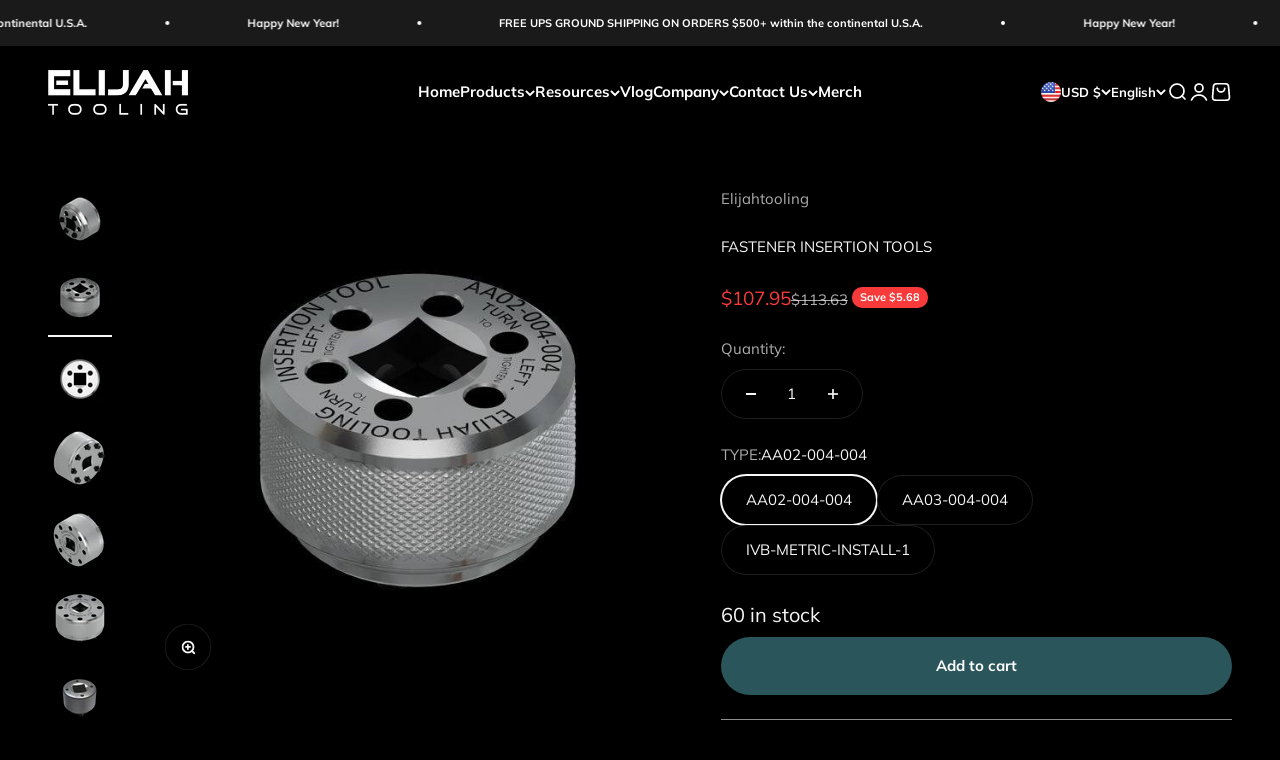

--- FILE ---
content_type: text/html; charset=UTF-8
request_url: https://pre.bossapps.co/api/js/elijahtooling.myshopify.com/variants
body_size: 663
content:
{"51878290251SP":"2622128304","51878290251":"no","52467960011SP":"2622128304","52467960011":"no","32938929061991SP":"2622128304","32938929061991":"no","41614102954160SP":"2622128304","41614102954160":"no","43559636172976SP":"2622128304","43559636172976":"no","43772127477936SP":"2622128304","43772127477936":"no","42126498267312":"no","42126498300080":"no","41634931671216":"no","41634931703984":"no","41634931736752":"no","53550834443SP":"2622128304","53550834443":"no","52469756299SP":"2622128304","52469756299":"no","42126478147760SP":"2622128304","42126478147760":"no","42126478180528SP":"2622128304","42126478180528":"no","43180764037296SP":"2622128304","43180764037296":"no","53714911499":"no","5470641520671SP":"2622128304","5470641520671":"no","57009073291SP":"2622128304","57009073291":"no","5470644076575SP":"2622128304","5470644076575":"no","40047374008496SP":"2622128304","40047374008496":"no","40047375745200SP":"2622128304","40047375745200":"no","40047377481904SP":"2622128304","40047377481904":"no","43926840934576SP":"2622128304","43926840934576":"no","43926841196720SP":"2622128304","43926841196720":"no","53969210187":"no","56971548427":"no","56971548619":"no","56971548683":"yes","56971548747":"yes","56971548811":"no","56971548875":"yes","37775558082736":"no","41868148703408":"no","41868148736176":"no","40833885110448":"no","40833885143216":"no","53715623115":"no","53713768843":"no","53712522699":"no","42984126808240":"yes","42984126841008":"no","42984126873776":"no","42984126906544":"no","42984126939312":"no","42984126972080":"no","42984127004848":"yes","42984127037616":"no","42984127070384":"no","42984127103152":"no","42984127135920":"yes","42984127168688":"yes","42984127201456":"no","53716547083":"no","5713180131359":"yes","53717404491":"no","53155927179":"no","40942364360880":"no","4074979229727":"no","40942364393648":"no","57011899019":"no","57179881291":"no","40886815948976":"no","5635312189471":"no","5635312255007":"yes","5635312222239":"yes","5635312320543":"yes","5635312287775":"yes","5635256123423":"no","43278476705968SP":"2622128304","43278476705968":"no","44775843430576SP":"2622128304","44775843430576":"no"}

--- FILE ---
content_type: text/html; charset=utf-8
request_url: https://elijahtooling.com/products/insertion-tool-aa02-type-fasteners?option_values=2642419810480&section_id=template--17363638517936__main
body_size: 6541
content:
<section id="shopify-section-template--17363638517936__main" class="shopify-section shopify-section--main-product"><style>
  #shopify-section-template--17363638517936__main {
    --section-background-hash: 0;
  }

  #shopify-section-template--17363638517936__main + * {
    --previous-section-background-hash: 0;
  }</style><style>
  #shopify-section-template--17363638517936__main {
    --product-grid: auto / minmax(0, 1fr);
    --product-gallery-media-list-grid: auto / auto-flow 100%;
    --product-gallery-media-list-gap: var(--spacing-0-5);
  }

  @media screen and (max-width: 999px) {
    #shopify-section-template--17363638517936__main {
      --section-spacing-block-start: 0px;
    }
  }

  @media screen and (min-width: 1000px) {
    #shopify-section-template--17363638517936__main {--product-grid: auto / minmax(0, 1.1fr) minmax(0, 0.9fr);
      --product-gallery-media-list-grid: auto / auto-flow 100%;
      --product-gallery-media-list-gap: calc(var(--grid-gutter) / 2);
    }}

  @media screen and (min-width: 1400px) {
    #shopify-section-template--17363638517936__main {
      --product-gallery-media-list-gap: var(--grid-gutter);
    }
  }
</style><div class="section section--tight  section-blends section-full">
  <product-rerender id="product-info-12571320203-template--17363638517936__main" observe-form="product-form-12571320203-template--17363638517936__main" allow-partial-rerender>
    <div class="product"><product-gallery form="product-form-12571320203-template--17363638517936__main" filtered-indexes="[]"allow-zoom="3" class="product-gallery product-gallery--mobile-dots product-gallery--desktop-carousel product-gallery--desktop-thumbnails-left product-gallery--mobile-expanded"><div class="product-gallery__ar-wrapper">
    <div class="product-gallery__media-list-wrapper"><custom-cursor class="product-gallery__cursor" >
          <div class="circle-button circle-button--fill circle-button--lg"><svg role="presentation" focusable="false" width="7" height="10" class="icon icon-chevron-right" viewBox="0 0 7 10">
        <path d="m1 9 4-4-4-4" fill="none" stroke="currentColor" stroke-width="2"></path>
      </svg></div>
        </custom-cursor><media-carousel desktop-mode="carousel_thumbnails_left" adaptive-height initial-index="5"  id="product-gallery-12571320203-template--17363638517936__main" class="product-gallery__media-list full-bleed scroll-area md:unbleed"><div class="product-gallery__media  snap-center" data-media-type="image" data-media-id="21394014798000" ><img src="//elijahtooling.com/cdn/shop/products/Insertion-tool-1-_7.jpg?v=1762525414&amp;width=800" alt="FASTENER INSERTION TOOLS" srcset="//elijahtooling.com/cdn/shop/products/Insertion-tool-1-_7.jpg?v=1762525414&amp;width=200 200w, //elijahtooling.com/cdn/shop/products/Insertion-tool-1-_7.jpg?v=1762525414&amp;width=300 300w, //elijahtooling.com/cdn/shop/products/Insertion-tool-1-_7.jpg?v=1762525414&amp;width=400 400w, //elijahtooling.com/cdn/shop/products/Insertion-tool-1-_7.jpg?v=1762525414&amp;width=500 500w, //elijahtooling.com/cdn/shop/products/Insertion-tool-1-_7.jpg?v=1762525414&amp;width=600 600w, //elijahtooling.com/cdn/shop/products/Insertion-tool-1-_7.jpg?v=1762525414&amp;width=700 700w, //elijahtooling.com/cdn/shop/products/Insertion-tool-1-_7.jpg?v=1762525414&amp;width=800 800w" width="800" height="800" loading="lazy" fetchpriority="auto" sizes="(max-width: 740px) calc(100vw - 40px), (max-width: 999px) calc(100vw - 64px), min(730px, 40vw)" class="rounded" style="object-position:37.891% 57.227%;"></div><div class="product-gallery__media  snap-center" data-media-type="image" data-media-id="21394014765232" ><img src="//elijahtooling.com/cdn/shop/products/Insertion-tool-1-_3.jpg?v=1659629042&amp;width=600" alt="FASTENER INSERTION TOOLS" srcset="//elijahtooling.com/cdn/shop/products/Insertion-tool-1-_3.jpg?v=1659629042&amp;width=200 200w, //elijahtooling.com/cdn/shop/products/Insertion-tool-1-_3.jpg?v=1659629042&amp;width=300 300w, //elijahtooling.com/cdn/shop/products/Insertion-tool-1-_3.jpg?v=1659629042&amp;width=400 400w, //elijahtooling.com/cdn/shop/products/Insertion-tool-1-_3.jpg?v=1659629042&amp;width=500 500w, //elijahtooling.com/cdn/shop/products/Insertion-tool-1-_3.jpg?v=1659629042&amp;width=600 600w" width="600" height="600" loading="lazy" fetchpriority="auto" sizes="(max-width: 740px) calc(100vw - 40px), (max-width: 999px) calc(100vw - 64px), min(730px, 40vw)" class="rounded"></div><div class="product-gallery__media  snap-center" data-media-type="image" data-media-id="21394014830768" ><img src="//elijahtooling.com/cdn/shop/products/Insertion-tool-1-_11.jpg?v=1659629043&amp;width=600" alt="FASTENER INSERTION TOOLS" srcset="//elijahtooling.com/cdn/shop/products/Insertion-tool-1-_11.jpg?v=1659629043&amp;width=200 200w, //elijahtooling.com/cdn/shop/products/Insertion-tool-1-_11.jpg?v=1659629043&amp;width=300 300w, //elijahtooling.com/cdn/shop/products/Insertion-tool-1-_11.jpg?v=1659629043&amp;width=400 400w, //elijahtooling.com/cdn/shop/products/Insertion-tool-1-_11.jpg?v=1659629043&amp;width=500 500w, //elijahtooling.com/cdn/shop/products/Insertion-tool-1-_11.jpg?v=1659629043&amp;width=600 600w" width="600" height="600" loading="lazy" fetchpriority="auto" sizes="(max-width: 740px) calc(100vw - 40px), (max-width: 999px) calc(100vw - 64px), min(730px, 40vw)" class="rounded"></div><div class="product-gallery__media  snap-center" data-media-type="image" data-media-id="24455630127280" ><img src="//elijahtooling.com/cdn/shop/products/1_6.png?v=1662473638&amp;width=1080" alt="FASTENER INSERTION TOOLS" srcset="//elijahtooling.com/cdn/shop/products/1_6.png?v=1662473638&amp;width=200 200w, //elijahtooling.com/cdn/shop/products/1_6.png?v=1662473638&amp;width=300 300w, //elijahtooling.com/cdn/shop/products/1_6.png?v=1662473638&amp;width=400 400w, //elijahtooling.com/cdn/shop/products/1_6.png?v=1662473638&amp;width=500 500w, //elijahtooling.com/cdn/shop/products/1_6.png?v=1662473638&amp;width=600 600w, //elijahtooling.com/cdn/shop/products/1_6.png?v=1662473638&amp;width=700 700w, //elijahtooling.com/cdn/shop/products/1_6.png?v=1662473638&amp;width=800 800w, //elijahtooling.com/cdn/shop/products/1_6.png?v=1662473638&amp;width=1000 1000w" width="1080" height="1080" loading="lazy" fetchpriority="auto" sizes="(max-width: 740px) calc(100vw - 40px), (max-width: 999px) calc(100vw - 64px), min(730px, 40vw)" class="rounded"></div><div class="product-gallery__media  snap-center" data-media-type="image" data-media-id="24455630094512" ><img src="//elijahtooling.com/cdn/shop/products/1_5.png?v=1759439210&amp;width=1080" alt="FASTENER INSERTION TOOLS" srcset="//elijahtooling.com/cdn/shop/products/1_5.png?v=1759439210&amp;width=200 200w, //elijahtooling.com/cdn/shop/products/1_5.png?v=1759439210&amp;width=300 300w, //elijahtooling.com/cdn/shop/products/1_5.png?v=1759439210&amp;width=400 400w, //elijahtooling.com/cdn/shop/products/1_5.png?v=1759439210&amp;width=500 500w, //elijahtooling.com/cdn/shop/products/1_5.png?v=1759439210&amp;width=600 600w, //elijahtooling.com/cdn/shop/products/1_5.png?v=1759439210&amp;width=700 700w, //elijahtooling.com/cdn/shop/products/1_5.png?v=1759439210&amp;width=800 800w, //elijahtooling.com/cdn/shop/products/1_5.png?v=1759439210&amp;width=1000 1000w" width="1080" height="1080" loading="lazy" fetchpriority="auto" sizes="(max-width: 740px) calc(100vw - 40px), (max-width: 999px) calc(100vw - 64px), min(730px, 40vw)" class="rounded" style="object-position:33.691% 58.691%;"></div><div class="product-gallery__media  snap-center" data-media-type="image" data-media-id="24455630160048" ><img src="//elijahtooling.com/cdn/shop/products/1_4.png?v=1662473639&amp;width=1080" alt="FASTENER INSERTION TOOLS" srcset="//elijahtooling.com/cdn/shop/products/1_4.png?v=1662473639&amp;width=200 200w, //elijahtooling.com/cdn/shop/products/1_4.png?v=1662473639&amp;width=300 300w, //elijahtooling.com/cdn/shop/products/1_4.png?v=1662473639&amp;width=400 400w, //elijahtooling.com/cdn/shop/products/1_4.png?v=1662473639&amp;width=500 500w, //elijahtooling.com/cdn/shop/products/1_4.png?v=1662473639&amp;width=600 600w, //elijahtooling.com/cdn/shop/products/1_4.png?v=1662473639&amp;width=700 700w, //elijahtooling.com/cdn/shop/products/1_4.png?v=1662473639&amp;width=800 800w, //elijahtooling.com/cdn/shop/products/1_4.png?v=1662473639&amp;width=1000 1000w" width="1080" height="1080" loading="eager" fetchpriority="high" sizes="(max-width: 740px) calc(100vw - 40px), (max-width: 999px) calc(100vw - 64px), min(730px, 40vw)" class="rounded"></div><div class="product-gallery__media  snap-center" data-media-type="image" data-media-id="27633038753968" ><img src="//elijahtooling.com/cdn/shop/files/M10_Driver3.png?v=1731439534&amp;width=1080" alt="FASTENER INSERTION TOOLS" srcset="//elijahtooling.com/cdn/shop/files/M10_Driver3.png?v=1731439534&amp;width=200 200w, //elijahtooling.com/cdn/shop/files/M10_Driver3.png?v=1731439534&amp;width=300 300w, //elijahtooling.com/cdn/shop/files/M10_Driver3.png?v=1731439534&amp;width=400 400w, //elijahtooling.com/cdn/shop/files/M10_Driver3.png?v=1731439534&amp;width=500 500w, //elijahtooling.com/cdn/shop/files/M10_Driver3.png?v=1731439534&amp;width=600 600w, //elijahtooling.com/cdn/shop/files/M10_Driver3.png?v=1731439534&amp;width=700 700w, //elijahtooling.com/cdn/shop/files/M10_Driver3.png?v=1731439534&amp;width=800 800w, //elijahtooling.com/cdn/shop/files/M10_Driver3.png?v=1731439534&amp;width=1000 1000w" width="1080" height="1080" loading="lazy" fetchpriority="auto" sizes="(max-width: 740px) calc(100vw - 40px), (max-width: 999px) calc(100vw - 64px), min(730px, 40vw)" class="rounded"></div><div class="product-gallery__media  snap-center" data-media-type="image" data-media-id="27633058349232" ><img src="//elijahtooling.com/cdn/shop/files/M10_Driver4.png?v=1731439759&amp;width=1080" alt="FASTENER INSERTION TOOLS" srcset="//elijahtooling.com/cdn/shop/files/M10_Driver4.png?v=1731439759&amp;width=200 200w, //elijahtooling.com/cdn/shop/files/M10_Driver4.png?v=1731439759&amp;width=300 300w, //elijahtooling.com/cdn/shop/files/M10_Driver4.png?v=1731439759&amp;width=400 400w, //elijahtooling.com/cdn/shop/files/M10_Driver4.png?v=1731439759&amp;width=500 500w, //elijahtooling.com/cdn/shop/files/M10_Driver4.png?v=1731439759&amp;width=600 600w, //elijahtooling.com/cdn/shop/files/M10_Driver4.png?v=1731439759&amp;width=700 700w, //elijahtooling.com/cdn/shop/files/M10_Driver4.png?v=1731439759&amp;width=800 800w, //elijahtooling.com/cdn/shop/files/M10_Driver4.png?v=1731439759&amp;width=1000 1000w" width="1080" height="1080" loading="lazy" fetchpriority="auto" sizes="(max-width: 740px) calc(100vw - 40px), (max-width: 999px) calc(100vw - 64px), min(730px, 40vw)" class="rounded"></div></media-carousel><div class="product-gallery__zoom ">
          <button type="button" is="product-zoom-button" class="circle-button circle-button--fill ring">
            <span class="sr-only">Zoom</span><svg role="presentation" fill="none" stroke-width="2" focusable="false" width="15" height="15" class="icon icon-image-zoom" viewBox="0 0 15 15">
        <circle cx="7.067" cy="7.067" r="6.067" stroke="currentColor"></circle>
        <path d="M11.4 11.4 14 14" stroke="currentColor" stroke-linecap="round" stroke-linejoin="round"></path>
        <path d="M7 4v6M4 7h6" stroke="currentColor"></path>
      </svg></button>
        </div><page-dots class="page-dots page-dots--blurred md:hidden" aria-controls="product-gallery-12571320203-template--17363638517936__main"><button type="button" class="tap-area"  aria-current="false">
          <span class="sr-only">Go to item 1</span>
        </button><button type="button" class="tap-area"  aria-current="false">
          <span class="sr-only">Go to item 2</span>
        </button><button type="button" class="tap-area"  aria-current="false">
          <span class="sr-only">Go to item 3</span>
        </button><button type="button" class="tap-area"  aria-current="false">
          <span class="sr-only">Go to item 4</span>
        </button><button type="button" class="tap-area"  aria-current="false">
          <span class="sr-only">Go to item 5</span>
        </button><button type="button" class="tap-area"  aria-current="true">
          <span class="sr-only">Go to item 6</span>
        </button><button type="button" class="tap-area"  aria-current="false">
          <span class="sr-only">Go to item 7</span>
        </button><button type="button" class="tap-area"  aria-current="false">
          <span class="sr-only">Go to item 8</span>
        </button></page-dots></div></div><scroll-shadow class="product-gallery__thumbnail-list-wrapper">
        <page-dots align-selected class="product-gallery__thumbnail-list scroll-area bleed md:unbleed" aria-controls="product-gallery-12571320203-template--17363638517936__main"><button type="button" class="product-gallery__thumbnail"  aria-current="false" aria-label="Go to item 1"><img src="//elijahtooling.com/cdn/shop/products/Insertion-tool-1-_7.jpg?v=1762525414&amp;width=800" alt="FASTENER INSERTION TOOLS" srcset="//elijahtooling.com/cdn/shop/products/Insertion-tool-1-_7.jpg?v=1762525414&amp;width=56 56w, //elijahtooling.com/cdn/shop/products/Insertion-tool-1-_7.jpg?v=1762525414&amp;width=64 64w, //elijahtooling.com/cdn/shop/products/Insertion-tool-1-_7.jpg?v=1762525414&amp;width=112 112w, //elijahtooling.com/cdn/shop/products/Insertion-tool-1-_7.jpg?v=1762525414&amp;width=128 128w, //elijahtooling.com/cdn/shop/products/Insertion-tool-1-_7.jpg?v=1762525414&amp;width=168 168w, //elijahtooling.com/cdn/shop/products/Insertion-tool-1-_7.jpg?v=1762525414&amp;width=192 192w" width="800" height="800" loading="lazy" sizes="(max-width: 699px) 56px, 64px" class="object-contain rounded-sm" style="object-position:37.891% 57.227%;">
            </button><button type="button" class="product-gallery__thumbnail"  aria-current="false" aria-label="Go to item 2"><img src="//elijahtooling.com/cdn/shop/products/Insertion-tool-1-_3.jpg?v=1659629042&amp;width=600" alt="FASTENER INSERTION TOOLS" srcset="//elijahtooling.com/cdn/shop/products/Insertion-tool-1-_3.jpg?v=1659629042&amp;width=56 56w, //elijahtooling.com/cdn/shop/products/Insertion-tool-1-_3.jpg?v=1659629042&amp;width=64 64w, //elijahtooling.com/cdn/shop/products/Insertion-tool-1-_3.jpg?v=1659629042&amp;width=112 112w, //elijahtooling.com/cdn/shop/products/Insertion-tool-1-_3.jpg?v=1659629042&amp;width=128 128w, //elijahtooling.com/cdn/shop/products/Insertion-tool-1-_3.jpg?v=1659629042&amp;width=168 168w, //elijahtooling.com/cdn/shop/products/Insertion-tool-1-_3.jpg?v=1659629042&amp;width=192 192w" width="600" height="600" loading="lazy" sizes="(max-width: 699px) 56px, 64px" class="object-contain rounded-sm">
            </button><button type="button" class="product-gallery__thumbnail"  aria-current="false" aria-label="Go to item 3"><img src="//elijahtooling.com/cdn/shop/products/Insertion-tool-1-_11.jpg?v=1659629043&amp;width=600" alt="FASTENER INSERTION TOOLS" srcset="//elijahtooling.com/cdn/shop/products/Insertion-tool-1-_11.jpg?v=1659629043&amp;width=56 56w, //elijahtooling.com/cdn/shop/products/Insertion-tool-1-_11.jpg?v=1659629043&amp;width=64 64w, //elijahtooling.com/cdn/shop/products/Insertion-tool-1-_11.jpg?v=1659629043&amp;width=112 112w, //elijahtooling.com/cdn/shop/products/Insertion-tool-1-_11.jpg?v=1659629043&amp;width=128 128w, //elijahtooling.com/cdn/shop/products/Insertion-tool-1-_11.jpg?v=1659629043&amp;width=168 168w, //elijahtooling.com/cdn/shop/products/Insertion-tool-1-_11.jpg?v=1659629043&amp;width=192 192w" width="600" height="600" loading="lazy" sizes="(max-width: 699px) 56px, 64px" class="object-contain rounded-sm">
            </button><button type="button" class="product-gallery__thumbnail"  aria-current="false" aria-label="Go to item 4"><img src="//elijahtooling.com/cdn/shop/products/1_6.png?v=1662473638&amp;width=1080" alt="FASTENER INSERTION TOOLS" srcset="//elijahtooling.com/cdn/shop/products/1_6.png?v=1662473638&amp;width=56 56w, //elijahtooling.com/cdn/shop/products/1_6.png?v=1662473638&amp;width=64 64w, //elijahtooling.com/cdn/shop/products/1_6.png?v=1662473638&amp;width=112 112w, //elijahtooling.com/cdn/shop/products/1_6.png?v=1662473638&amp;width=128 128w, //elijahtooling.com/cdn/shop/products/1_6.png?v=1662473638&amp;width=168 168w, //elijahtooling.com/cdn/shop/products/1_6.png?v=1662473638&amp;width=192 192w" width="1080" height="1080" loading="lazy" sizes="(max-width: 699px) 56px, 64px" class="object-contain rounded-sm">
            </button><button type="button" class="product-gallery__thumbnail"  aria-current="false" aria-label="Go to item 5"><img src="//elijahtooling.com/cdn/shop/products/1_5.png?v=1759439210&amp;width=1080" alt="FASTENER INSERTION TOOLS" srcset="//elijahtooling.com/cdn/shop/products/1_5.png?v=1759439210&amp;width=56 56w, //elijahtooling.com/cdn/shop/products/1_5.png?v=1759439210&amp;width=64 64w, //elijahtooling.com/cdn/shop/products/1_5.png?v=1759439210&amp;width=112 112w, //elijahtooling.com/cdn/shop/products/1_5.png?v=1759439210&amp;width=128 128w, //elijahtooling.com/cdn/shop/products/1_5.png?v=1759439210&amp;width=168 168w, //elijahtooling.com/cdn/shop/products/1_5.png?v=1759439210&amp;width=192 192w" width="1080" height="1080" loading="lazy" sizes="(max-width: 699px) 56px, 64px" class="object-contain rounded-sm" style="object-position:33.691% 58.691%;">
            </button><button type="button" class="product-gallery__thumbnail"  aria-current="true" aria-label="Go to item 6"><img src="//elijahtooling.com/cdn/shop/products/1_4.png?v=1662473639&amp;width=1080" alt="FASTENER INSERTION TOOLS" srcset="//elijahtooling.com/cdn/shop/products/1_4.png?v=1662473639&amp;width=56 56w, //elijahtooling.com/cdn/shop/products/1_4.png?v=1662473639&amp;width=64 64w, //elijahtooling.com/cdn/shop/products/1_4.png?v=1662473639&amp;width=112 112w, //elijahtooling.com/cdn/shop/products/1_4.png?v=1662473639&amp;width=128 128w, //elijahtooling.com/cdn/shop/products/1_4.png?v=1662473639&amp;width=168 168w, //elijahtooling.com/cdn/shop/products/1_4.png?v=1662473639&amp;width=192 192w" width="1080" height="1080" loading="lazy" sizes="(max-width: 699px) 56px, 64px" class="object-contain rounded-sm">
            </button><button type="button" class="product-gallery__thumbnail"  aria-current="false" aria-label="Go to item 7"><img src="//elijahtooling.com/cdn/shop/files/M10_Driver3.png?v=1731439534&amp;width=1080" alt="FASTENER INSERTION TOOLS" srcset="//elijahtooling.com/cdn/shop/files/M10_Driver3.png?v=1731439534&amp;width=56 56w, //elijahtooling.com/cdn/shop/files/M10_Driver3.png?v=1731439534&amp;width=64 64w, //elijahtooling.com/cdn/shop/files/M10_Driver3.png?v=1731439534&amp;width=112 112w, //elijahtooling.com/cdn/shop/files/M10_Driver3.png?v=1731439534&amp;width=128 128w, //elijahtooling.com/cdn/shop/files/M10_Driver3.png?v=1731439534&amp;width=168 168w, //elijahtooling.com/cdn/shop/files/M10_Driver3.png?v=1731439534&amp;width=192 192w" width="1080" height="1080" loading="lazy" sizes="(max-width: 699px) 56px, 64px" class="object-contain rounded-sm">
            </button><button type="button" class="product-gallery__thumbnail"  aria-current="false" aria-label="Go to item 8"><img src="//elijahtooling.com/cdn/shop/files/M10_Driver4.png?v=1731439759&amp;width=1080" alt="FASTENER INSERTION TOOLS" srcset="//elijahtooling.com/cdn/shop/files/M10_Driver4.png?v=1731439759&amp;width=56 56w, //elijahtooling.com/cdn/shop/files/M10_Driver4.png?v=1731439759&amp;width=64 64w, //elijahtooling.com/cdn/shop/files/M10_Driver4.png?v=1731439759&amp;width=112 112w, //elijahtooling.com/cdn/shop/files/M10_Driver4.png?v=1731439759&amp;width=128 128w, //elijahtooling.com/cdn/shop/files/M10_Driver4.png?v=1731439759&amp;width=168 168w, //elijahtooling.com/cdn/shop/files/M10_Driver4.png?v=1731439759&amp;width=192 192w" width="1080" height="1080" loading="lazy" sizes="(max-width: 699px) 56px, 64px" class="object-contain rounded-sm">
            </button></page-dots>
      </scroll-shadow></product-gallery><safe-sticky class="product-info"><div class="product-info__block-item" data-block-id="vendor" data-block-type="vendor" ><div class="product-info__vendor"><a href="/collections/vendors?q=Elijahtooling" class=" link-faded">Elijahtooling</a></div></div><div class="product-info__block-item" data-block-id="title" data-block-type="title" ><h1 class="product-info__title h2">FASTENER INSERTION TOOLS</h1></div><div class="product-info__block-item" data-block-id="badges" data-block-type="badges" ></div><div class="product-info__block-item" data-block-id="price" data-block-type="price" ><div class="product-info__price">
              <div class="rating-with-text"><price-list class="price-list price-list--lg "><sale-price class="text-lg text-on-sale">
      <span class="sr-only">Sale price</span>$111.95</sale-price><compare-at-price class="text-subdued line-through">
        <span class="sr-only">Regular price</span>$117.84</compare-at-price></price-list><div class="product-info__badge-list"><on-sale-badge class="badge badge--on-sale">Save $5.89</on-sale-badge></div></div></div></div><div class="product-info__block-item" data-block-id="rating" data-block-type="rating" ></div><div class="product-info__block-item" data-block-id="quantity_selector" data-block-type="quantity-selector" ><div class="product-info__quantity-selector">
              <div class="form-control">
                <label for="product-form-12571320203-template--17363638517936__main-quantity" class="block-label text-subdued">Quantity:</label>

                <quantity-selector class="quantity-selector">
                  <button type="button" class="quantity-selector__button" aria-label="Decrease quantity"><svg role="presentation" focusable="false" width="10" height="2" class="icon icon-minus" viewBox="0 0 10 2">
        <path d="M0 0H10V2H0V0Z" fill="currentColor"></path>
      </svg></button>
                  <input id="product-form-12571320203-template--17363638517936__main-quantity" type="number" is="quantity-input" inputmode="numeric" class="quantity-selector__input" name="quantity" form="product-form-12571320203-template--17363638517936__main" value="1" step="1" min="1"  autocomplete="off">
                  <button type="button" class="quantity-selector__button" aria-label="Increase quantity"><svg role="presentation" focusable="false" stroke-width="2" width="10" height="10" class="icon icon-plus" viewBox="0 0 12 12">
        <path d="M6 0V12" fill="none" stroke="currentColor"></path>
        <path d="M0 6L12 6" fill="none" stroke="currentColor"></path>
      </svg></button>
                </quantity-selector>
              </div></div></div><div class="product-info__block-item" data-block-id="variant_picker" data-block-type="variant-picker" ><div class="product-info__variant-picker"><variant-picker class="variant-picker" section-id="template--17363638517936__main" handle="insertion-tool-aa02-type-fasteners" form-id="product-form-12571320203-template--17363638517936__main" update-url><script data-variant type="application/json">{"id":44052638826672,"title":"AA03-004-004","option1":"AA03-004-004","option2":null,"option3":null,"sku":"AA03-004-004","requires_shipping":true,"taxable":true,"featured_image":{"id":32139781898416,"product_id":12571320203,"position":6,"created_at":"2022-09-06T09:13:57-05:00","updated_at":"2022-09-06T09:13:59-05:00","alt":null,"width":1080,"height":1080,"src":"\/\/elijahtooling.com\/cdn\/shop\/products\/1_4.png?v=1662473639","variant_ids":[44052638826672]},"available":true,"name":"FASTENER INSERTION TOOLS - AA03-004-004","public_title":"AA03-004-004","options":["AA03-004-004"],"price":11195,"weight":92,"compare_at_price":11784,"inventory_quantity":38,"inventory_management":"shopify","inventory_policy":"continue","barcode":"645309320321","featured_media":{"alt":null,"id":24455630160048,"position":6,"preview_image":{"aspect_ratio":1.0,"height":1080,"width":1080,"src":"\/\/elijahtooling.com\/cdn\/shop\/products\/1_4.png?v=1662473639"}},"requires_selling_plan":false,"selling_plan_allocations":[{"price_adjustments":[{"position":1,"price":10971}],"price":10971,"compare_at_price":11195,"per_delivery_price":10971,"selling_plan_id":2329706672,"selling_plan_group_id":"657af039dc9093e89434d143e74ee63ea4d1edae"},{"price_adjustments":[{"position":1,"price":10915}],"price":10915,"compare_at_price":11195,"per_delivery_price":10915,"selling_plan_id":2329739440,"selling_plan_group_id":"657af039dc9093e89434d143e74ee63ea4d1edae"},{"price_adjustments":[{"position":1,"price":10859}],"price":10859,"compare_at_price":11195,"per_delivery_price":10859,"selling_plan_id":2329772208,"selling_plan_group_id":"657af039dc9093e89434d143e74ee63ea4d1edae"}]}</script>

      <fieldset class="variant-picker__option">
        <div class="variant-picker__option-info">
          <div class="h-stack gap-2">
            <legend class="text-subdued">TYPE:</legend>
            <span>AA03-004-004</span>
          </div></div><div >
            <div class="variant-picker__option-values wrap gap-2">
              <input class="sr-only" type="radio" name="product-form-12571320203-template--17363638517936__main-option1" id="option-value-1-template--17363638517936__main-product-form-12571320203-template--17363638517936__main-option1-2642419777712" value="2642419777712" form="product-form-12571320203-template--17363638517936__main"    data-option-position="1" ><label class="block-swatch  " for="option-value-1-template--17363638517936__main-product-form-12571320203-template--17363638517936__main-option1-2642419777712"><span>AA02-004-004</span>
    </label><input class="sr-only" type="radio" name="product-form-12571320203-template--17363638517936__main-option1" id="option-value-2-template--17363638517936__main-product-form-12571320203-template--17363638517936__main-option1-2642419810480" value="2642419810480" form="product-form-12571320203-template--17363638517936__main" checked="checked"   data-option-position="1" ><label class="block-swatch  " for="option-value-2-template--17363638517936__main-product-form-12571320203-template--17363638517936__main-option1-2642419810480"><span>AA03-004-004</span>
    </label><input class="sr-only" type="radio" name="product-form-12571320203-template--17363638517936__main-option1" id="option-value-3-template--17363638517936__main-product-form-12571320203-template--17363638517936__main-option1-2642419843248" value="2642419843248" form="product-form-12571320203-template--17363638517936__main"    data-option-position="1" ><label class="block-swatch  " for="option-value-3-template--17363638517936__main-product-form-12571320203-template--17363638517936__main-option1-2642419843248"><span>IVB-METRIC-INSTALL-1</span>
    </label>
            </div>
          </div></fieldset></variant-picker></div></div><div class="product-info__block-item" data-block-id="buy_buttons" data-block-type="buy-buttons" ><div class="product-info__buy-buttons"><form method="post" action="/cart/add" id="product-form-12571320203-template--17363638517936__main" accept-charset="UTF-8" class="shopify-product-form" enctype="multipart/form-data" is="product-form"><input type="hidden" name="form_type" value="product" /><input type="hidden" name="utf8" value="✓" /><input type="hidden" disabled name="id" value="44052638826672"><div class="v-stack gap-4"><buy-buttons class="buy-buttons " template="" form="product-form-12571320203-template--17363638517936__main">
<button type="submit" class="button button--xl"
  
  
  
  
  
  
  
  is="custom-button"
 >Add to cart</button></buy-buttons>
  </div><input type="hidden" name="product-id" value="12571320203" /><input type="hidden" name="section-id" value="template--17363638517936__main" /></form></div></div><div class="product-info__block-item" data-block-id="ARng3Q0hHOVZRK2xtZ__subscriptions_app_block_zi7PjF-1" data-block-type="@app" ><div id="shopify-block-ARng3Q0hHOVZRK2xtZ__subscriptions_app_block_zi7PjF" class="shopify-block shopify-app-block">


  <div class="shopify_subscriptions_app_container" data-section-id='template--17363638517936__main' data-product-id='12571320203'>
    <script src="https://cdn.shopify.com/extensions/21b415e1-e68d-43bb-90b9-45b62610bf15/subscriptions-77/assets/app-block.js" defer></script>
    <link href="https://cdn.shopify.com/extensions/21b415e1-e68d-43bb-90b9-45b62610bf15/subscriptions-77/assets/styles.css" rel='stylesheet' type="text/css"/>
    
      
      
        <section data-variant-id='44052638793904' class='shopify_subscriptions_app_block shopify_subscriptions_app_block--hidden'>
          <fieldset class="shopify_subscriptions_fieldset">
            <div style='border-color:#8f8d8d; border-width: 1px; border-style: solid; background: #ffffff; border-radius: 0px; color: #6d7175;'>
              
                <div class='shopify_subscriptions_app_block_label shopify_subscriptions_purchase_option_wrapper' style='border-bottom:1px solid #8f8d8d;'>
                  <label>
                    <input
                      aria-label='One-time purchase. Product price $107.95 USD'
                      type='radio'
                      name="purchaseOption_template--17363638517936__main_44052638793904"
                      class='shopify_subscriptions_app_block_one_time_purchase_option'
                      
                      id='ARng3Q0hHOVZRK2xtZ__subscriptions_app_block_zi7PjF_one_time_purchase'
                      data-radio-type='one_time_purchase'
                      data-variant-id='44052638793904'
                      data-variant-price='$107.95 USD'
                      data-variant-compare-at-price='$113.63 USD'
                      checked
                    />
                    One-time purchase
                  </label>
                  <div class='shopify_subscriptions_in_widget_price shopify_subscriptions_app_block--hidden'>$107.95 USD</div>
                </div>
              
              
              
                
                <div class='shopify_subscriptions_app_block_label' style='border-bottom:1 solid #8f8d8d;'>
                  <div class='shopify_subscriptions_purchase_option_wrapper'>
                    <label>Subscribe and save</label>
                    <div class='shopify_subscriptions_in_widget_price allocation_price shopify_subscriptions_app_block--hidden' id='ARng3Q0hHOVZRK2xtZ__subscriptions_app_block_zi7PjF_657af039dc9093e89434d143e74ee63ea4d1edae_44052638793904_allocation_price'>$105.79 USD</div>
                  </div>
                  <ul class='shopify_subscriptions_app_block_label_children'>
                    

                      

                      <li>
                        <label>
                          <input
                            type='radio'
                            
                            aria-label='Deliver every 2 months, 2% off. Product price $105.79 USD'
                            name="purchaseOption_template--17363638517936__main_44052638793904"
                            data-radio-type='selling_plan'
                            data-selling-plan-id='2329706672'
                            data-selling-plan-group-id='ARng3Q0hHOVZRK2xtZ__subscriptions_app_block_zi7PjF_657af039dc9093e89434d143e74ee63ea4d1edae_44052638793904'
                            data-selling-plan-adjustment='1'
                            data-variant-price='$105.79 USD'
                            data-variant-compare-at-price='$107.95 USD'
                            >
                          Deliver every 2 months, 2% off
                        </label>
                      </li>
                    

                      

                      <li>
                        <label>
                          <input
                            type='radio'
                            
                            aria-label='Deliver every 6 weeks, 2.5% off. Product price $105.25 USD'
                            name="purchaseOption_template--17363638517936__main_44052638793904"
                            data-radio-type='selling_plan'
                            data-selling-plan-id='2329739440'
                            data-selling-plan-group-id='ARng3Q0hHOVZRK2xtZ__subscriptions_app_block_zi7PjF_657af039dc9093e89434d143e74ee63ea4d1edae_44052638793904'
                            data-selling-plan-adjustment='1'
                            data-variant-price='$105.25 USD'
                            data-variant-compare-at-price='$107.95 USD'
                            >
                          Deliver every 6 weeks, 2.5% off
                        </label>
                      </li>
                    

                      

                      <li>
                        <label>
                          <input
                            type='radio'
                            
                            aria-label='Deliver every month, 3% off. Product price $104.71 USD'
                            name="purchaseOption_template--17363638517936__main_44052638793904"
                            data-radio-type='selling_plan'
                            data-selling-plan-id='2329772208'
                            data-selling-plan-group-id='ARng3Q0hHOVZRK2xtZ__subscriptions_app_block_zi7PjF_657af039dc9093e89434d143e74ee63ea4d1edae_44052638793904'
                            data-selling-plan-adjustment='1'
                            data-variant-price='$104.71 USD'
                            data-variant-compare-at-price='$107.95 USD'
                            >
                          Deliver every month, 3% off
                        </label>
                      </li>
                    
                  </ul>
                </div>
              
            </div>
            <span
              id='subscriptions_badge_text'
              style='display: none;'
              aria-hidden='true'>
              Subscription
            </span>
            <p class='shopify_subscriptions_app_policy'>
              Auto-renews, skip or cancel anytime.
              
            </p>
          </fieldset>
        </section>
      
    
      
      
        <section data-variant-id='44052638826672' class='shopify_subscriptions_app_block '>
          <fieldset class="shopify_subscriptions_fieldset">
            <div style='border-color:#8f8d8d; border-width: 1px; border-style: solid; background: #ffffff; border-radius: 0px; color: #6d7175;'>
              
                <div class='shopify_subscriptions_app_block_label shopify_subscriptions_purchase_option_wrapper' style='border-bottom:1px solid #8f8d8d;'>
                  <label>
                    <input
                      aria-label='One-time purchase. Product price $111.95 USD'
                      type='radio'
                      name="purchaseOption_template--17363638517936__main_44052638826672"
                      class='shopify_subscriptions_app_block_one_time_purchase_option'
                      
                      id='ARng3Q0hHOVZRK2xtZ__subscriptions_app_block_zi7PjF_one_time_purchase'
                      data-radio-type='one_time_purchase'
                      data-variant-id='44052638826672'
                      data-variant-price='$111.95 USD'
                      data-variant-compare-at-price='$117.84 USD'
                      checked
                    />
                    One-time purchase
                  </label>
                  <div class='shopify_subscriptions_in_widget_price shopify_subscriptions_app_block--hidden'>$111.95 USD</div>
                </div>
              
              
              
                
                <div class='shopify_subscriptions_app_block_label' style='border-bottom:1 solid #8f8d8d;'>
                  <div class='shopify_subscriptions_purchase_option_wrapper'>
                    <label>Subscribe and save</label>
                    <div class='shopify_subscriptions_in_widget_price allocation_price shopify_subscriptions_app_block--hidden' id='ARng3Q0hHOVZRK2xtZ__subscriptions_app_block_zi7PjF_657af039dc9093e89434d143e74ee63ea4d1edae_44052638826672_allocation_price'>$109.71 USD</div>
                  </div>
                  <ul class='shopify_subscriptions_app_block_label_children'>
                    

                      

                      <li>
                        <label>
                          <input
                            type='radio'
                            
                            aria-label='Deliver every 2 months, 2% off. Product price $109.71 USD'
                            name="purchaseOption_template--17363638517936__main_44052638826672"
                            data-radio-type='selling_plan'
                            data-selling-plan-id='2329706672'
                            data-selling-plan-group-id='ARng3Q0hHOVZRK2xtZ__subscriptions_app_block_zi7PjF_657af039dc9093e89434d143e74ee63ea4d1edae_44052638826672'
                            data-selling-plan-adjustment='1'
                            data-variant-price='$109.71 USD'
                            data-variant-compare-at-price='$111.95 USD'
                            >
                          Deliver every 2 months, 2% off
                        </label>
                      </li>
                    

                      

                      <li>
                        <label>
                          <input
                            type='radio'
                            
                            aria-label='Deliver every 6 weeks, 2.5% off. Product price $109.15 USD'
                            name="purchaseOption_template--17363638517936__main_44052638826672"
                            data-radio-type='selling_plan'
                            data-selling-plan-id='2329739440'
                            data-selling-plan-group-id='ARng3Q0hHOVZRK2xtZ__subscriptions_app_block_zi7PjF_657af039dc9093e89434d143e74ee63ea4d1edae_44052638826672'
                            data-selling-plan-adjustment='1'
                            data-variant-price='$109.15 USD'
                            data-variant-compare-at-price='$111.95 USD'
                            >
                          Deliver every 6 weeks, 2.5% off
                        </label>
                      </li>
                    

                      

                      <li>
                        <label>
                          <input
                            type='radio'
                            
                            aria-label='Deliver every month, 3% off. Product price $108.59 USD'
                            name="purchaseOption_template--17363638517936__main_44052638826672"
                            data-radio-type='selling_plan'
                            data-selling-plan-id='2329772208'
                            data-selling-plan-group-id='ARng3Q0hHOVZRK2xtZ__subscriptions_app_block_zi7PjF_657af039dc9093e89434d143e74ee63ea4d1edae_44052638826672'
                            data-selling-plan-adjustment='1'
                            data-variant-price='$108.59 USD'
                            data-variant-compare-at-price='$111.95 USD'
                            >
                          Deliver every month, 3% off
                        </label>
                      </li>
                    
                  </ul>
                </div>
              
            </div>
            <span
              id='subscriptions_badge_text'
              style='display: none;'
              aria-hidden='true'>
              Subscription
            </span>
            <p class='shopify_subscriptions_app_policy'>
              Auto-renews, skip or cancel anytime.
              
            </p>
          </fieldset>
        </section>
      
    
      
      
        <section data-variant-id='44052638859440' class='shopify_subscriptions_app_block shopify_subscriptions_app_block--hidden'>
          <fieldset class="shopify_subscriptions_fieldset">
            <div style='border-color:#8f8d8d; border-width: 1px; border-style: solid; background: #ffffff; border-radius: 0px; color: #6d7175;'>
              
                <div class='shopify_subscriptions_app_block_label shopify_subscriptions_purchase_option_wrapper' style='border-bottom:1px solid #8f8d8d;'>
                  <label>
                    <input
                      aria-label='One-time purchase. Product price $107.95 USD'
                      type='radio'
                      name="purchaseOption_template--17363638517936__main_44052638859440"
                      class='shopify_subscriptions_app_block_one_time_purchase_option'
                      
                      id='ARng3Q0hHOVZRK2xtZ__subscriptions_app_block_zi7PjF_one_time_purchase'
                      data-radio-type='one_time_purchase'
                      data-variant-id='44052638859440'
                      data-variant-price='$107.95 USD'
                      data-variant-compare-at-price='$113.63 USD'
                      checked
                    />
                    One-time purchase
                  </label>
                  <div class='shopify_subscriptions_in_widget_price shopify_subscriptions_app_block--hidden'>$107.95 USD</div>
                </div>
              
              
              
                
                <div class='shopify_subscriptions_app_block_label' style='border-bottom:1 solid #8f8d8d;'>
                  <div class='shopify_subscriptions_purchase_option_wrapper'>
                    <label>Subscribe and save</label>
                    <div class='shopify_subscriptions_in_widget_price allocation_price shopify_subscriptions_app_block--hidden' id='ARng3Q0hHOVZRK2xtZ__subscriptions_app_block_zi7PjF_657af039dc9093e89434d143e74ee63ea4d1edae_44052638859440_allocation_price'>$105.79 USD</div>
                  </div>
                  <ul class='shopify_subscriptions_app_block_label_children'>
                    

                      

                      <li>
                        <label>
                          <input
                            type='radio'
                            
                            aria-label='Deliver every 2 months, 2% off. Product price $105.79 USD'
                            name="purchaseOption_template--17363638517936__main_44052638859440"
                            data-radio-type='selling_plan'
                            data-selling-plan-id='2329706672'
                            data-selling-plan-group-id='ARng3Q0hHOVZRK2xtZ__subscriptions_app_block_zi7PjF_657af039dc9093e89434d143e74ee63ea4d1edae_44052638859440'
                            data-selling-plan-adjustment='1'
                            data-variant-price='$105.79 USD'
                            data-variant-compare-at-price='$107.95 USD'
                            >
                          Deliver every 2 months, 2% off
                        </label>
                      </li>
                    

                      

                      <li>
                        <label>
                          <input
                            type='radio'
                            
                            aria-label='Deliver every 6 weeks, 2.5% off. Product price $105.25 USD'
                            name="purchaseOption_template--17363638517936__main_44052638859440"
                            data-radio-type='selling_plan'
                            data-selling-plan-id='2329739440'
                            data-selling-plan-group-id='ARng3Q0hHOVZRK2xtZ__subscriptions_app_block_zi7PjF_657af039dc9093e89434d143e74ee63ea4d1edae_44052638859440'
                            data-selling-plan-adjustment='1'
                            data-variant-price='$105.25 USD'
                            data-variant-compare-at-price='$107.95 USD'
                            >
                          Deliver every 6 weeks, 2.5% off
                        </label>
                      </li>
                    

                      

                      <li>
                        <label>
                          <input
                            type='radio'
                            
                            aria-label='Deliver every month, 3% off. Product price $104.71 USD'
                            name="purchaseOption_template--17363638517936__main_44052638859440"
                            data-radio-type='selling_plan'
                            data-selling-plan-id='2329772208'
                            data-selling-plan-group-id='ARng3Q0hHOVZRK2xtZ__subscriptions_app_block_zi7PjF_657af039dc9093e89434d143e74ee63ea4d1edae_44052638859440'
                            data-selling-plan-adjustment='1'
                            data-variant-price='$104.71 USD'
                            data-variant-compare-at-price='$107.95 USD'
                            >
                          Deliver every month, 3% off
                        </label>
                      </li>
                    
                  </ul>
                </div>
              
            </div>
            <span
              id='subscriptions_badge_text'
              style='display: none;'
              aria-hidden='true'>
              Subscription
            </span>
            <p class='shopify_subscriptions_app_policy'>
              Auto-renews, skip or cancel anytime.
              
            </p>
          </fieldset>
        </section>
      
    
  </div>
  <input
    name='selling_plan'
    class='selected-selling-plan-id'
    type='hidden'>
    <span id="shopify_subscriptions_app_block_error_message" class="shopify_subscriptions_app_block--hidden">To add to cart, go to the product page and select a purchase option</span>



</div></div><div class="product-info__block-item" data-block-id="e79d3730-f4a6-4e3e-9d32-8b51ec1ace2e" data-block-type="separator" ><hr class="product-info__separator"></div><div class="product-info__block-item" data-block-id="description" data-block-type="description" ><div class="product-info__description">
                <div class="prose"><p><strong>Key Features:</strong><br><br></p>
<ul>
<li>
<strong>Flexible Pin Retraction:</strong> Achieve perfect alignment by retracting any unused pins to match the number of holes on top. This adaptability ensures a snug and reliable fastening process.</li>
</ul>
<p> </p>
<ul>
<li>
<strong>Ease of Use:</strong> The Invert-a-Bolt™ Fastener Insertion Tool simplifies your fastening tasks, providing a user-friendly experience that makes CNC fixturing easier.</li>
</ul>
<p> </p>
<ul>
<li>
<strong>Precision and Reliability:</strong> Experience fastening precision and reliability like never before with this versatile tool, designed to deliver consistent results with each use.</li>
</ul>
<p><br>Embrace versatile, hassle-free fastening with the Invert-a-Bolt™ Fastener Insertion Tool for AA02, AA03 or Metric Type. Your fastening tasks become smoother, more efficient, and adapt seamlessly to various configurations, guaranteeing your workpiece's security and stability. Elevate your fastening experience today.</p>
<table width="100%" style="width: 100.062%;">
<tbody>
<tr>
<td style="width: 66.2938%;"> AA02-004-004</td>
<td style="width: 16.5275%;"><span>AA03-004-004</span></td>
<td style="width: 16.5275%;"><span>IVB-METRIC-INSTALL-1</span></td>
</tr>
<tr>
<td style="width: 66.2938%;">Fits any AA02 type fastener + <span>IVB-M12x1.75-021</span>
</td>
<td style="width: 16.5275%;"><span>Fits any AA03 / AA06 type fastener</span></td>
<td style="width: 16.5275%;"><span>Fits<strong> </strong>IVB-M10x1.5-021</span></td>
</tr>
<tr>
<td style="width: 66.2938%;">
<span><a href="https://elijahtooling.com/collections/invert-a-bolt-fasteners/products/insertion-tool-screw-replacement-kit">Replacement</a></span><span><a href="https://elijahtooling.com/collections/invert-a-bolt-fasteners/products/insertion-tool-screw-replacement-kit"> Pins</a></span>
</td>
<td style="width: 16.5275%;"><span><a href="https://elijahtooling.com/collections/invert-a-bolt-fasteners/products/insertion-tool-screw-replacement-kit">Replacement Pins</a></span></td>
<td style="width: 16.5275%;"><span><br></span></td>
</tr>
<tr>
<td style="width: 66.2938%;"><span>Drive: 3/8" square</span></td>
<td style="width: 16.5275%;"><span>Drive: 3/8" square</span></td>
<td style="width: 16.5275%;"><span><br></span></td>
</tr>
<tr>
<td style="width: 66.2938%;"><span>Stainless Steel / Knurled O.D.</span></td>
<td style="width: 16.5275%;"><span>Stainless Steel / Knurled O.D.</span></td>
<td style="width: 16.5275%;"><span>Stainless Steel / Knurled O.D.</span></td>
</tr>
</tbody>
</table></div>
              </div></div><div class="product-info__block-item" data-block-id="AYWxnbGU4Snlpdit0b__subscriptions_app_block_KrzAAk-1" data-block-type="@app" ><div id="shopify-block-AYWxnbGU4Snlpdit0b__subscriptions_app_block_KrzAAk" class="shopify-block shopify-app-block">


  <div class="shopify_subscriptions_app_container" data-section-id='template--17363638517936__main' data-product-id='12571320203'>
    <script src="https://cdn.shopify.com/extensions/21b415e1-e68d-43bb-90b9-45b62610bf15/subscriptions-77/assets/app-block.js" defer></script>
    <link href="https://cdn.shopify.com/extensions/21b415e1-e68d-43bb-90b9-45b62610bf15/subscriptions-77/assets/styles.css" rel='stylesheet' type="text/css"/>
    
      
      
        <section data-variant-id='44052638793904' class='shopify_subscriptions_app_block shopify_subscriptions_app_block--hidden'>
          <fieldset class="shopify_subscriptions_fieldset">
            <div style='border-color:#8f8d8d; border-width: 1px; border-style: solid; background: #ffffff; border-radius: 0px; color: #6d7175;'>
              
                <div class='shopify_subscriptions_app_block_label shopify_subscriptions_purchase_option_wrapper' style='border-bottom:1px solid #8f8d8d;'>
                  <label>
                    <input
                      aria-label='One-time purchase. Product price $107.95 USD'
                      type='radio'
                      name="purchaseOption_template--17363638517936__main_44052638793904"
                      class='shopify_subscriptions_app_block_one_time_purchase_option'
                      
                      id='AYWxnbGU4Snlpdit0b__subscriptions_app_block_KrzAAk_one_time_purchase'
                      data-radio-type='one_time_purchase'
                      data-variant-id='44052638793904'
                      data-variant-price='$107.95 USD'
                      data-variant-compare-at-price='$113.63 USD'
                      checked
                    />
                    One-time purchase
                  </label>
                  <div class='shopify_subscriptions_in_widget_price shopify_subscriptions_app_block--hidden'>$107.95 USD</div>
                </div>
              
              
              
                
                <div class='shopify_subscriptions_app_block_label' style='border-bottom:1 solid #8f8d8d;'>
                  <div class='shopify_subscriptions_purchase_option_wrapper'>
                    <label>Subscribe and save</label>
                    <div class='shopify_subscriptions_in_widget_price allocation_price shopify_subscriptions_app_block--hidden' id='AYWxnbGU4Snlpdit0b__subscriptions_app_block_KrzAAk_657af039dc9093e89434d143e74ee63ea4d1edae_44052638793904_allocation_price'>$105.79 USD</div>
                  </div>
                  <ul class='shopify_subscriptions_app_block_label_children'>
                    

                      

                      <li>
                        <label>
                          <input
                            type='radio'
                            
                            aria-label='Deliver every 2 months, 2% off. Product price $105.79 USD'
                            name="purchaseOption_template--17363638517936__main_44052638793904"
                            data-radio-type='selling_plan'
                            data-selling-plan-id='2329706672'
                            data-selling-plan-group-id='AYWxnbGU4Snlpdit0b__subscriptions_app_block_KrzAAk_657af039dc9093e89434d143e74ee63ea4d1edae_44052638793904'
                            data-selling-plan-adjustment='1'
                            data-variant-price='$105.79 USD'
                            data-variant-compare-at-price='$107.95 USD'
                            >
                          Deliver every 2 months, 2% off
                        </label>
                      </li>
                    

                      

                      <li>
                        <label>
                          <input
                            type='radio'
                            
                            aria-label='Deliver every 6 weeks, 2.5% off. Product price $105.25 USD'
                            name="purchaseOption_template--17363638517936__main_44052638793904"
                            data-radio-type='selling_plan'
                            data-selling-plan-id='2329739440'
                            data-selling-plan-group-id='AYWxnbGU4Snlpdit0b__subscriptions_app_block_KrzAAk_657af039dc9093e89434d143e74ee63ea4d1edae_44052638793904'
                            data-selling-plan-adjustment='1'
                            data-variant-price='$105.25 USD'
                            data-variant-compare-at-price='$107.95 USD'
                            >
                          Deliver every 6 weeks, 2.5% off
                        </label>
                      </li>
                    

                      

                      <li>
                        <label>
                          <input
                            type='radio'
                            
                            aria-label='Deliver every month, 3% off. Product price $104.71 USD'
                            name="purchaseOption_template--17363638517936__main_44052638793904"
                            data-radio-type='selling_plan'
                            data-selling-plan-id='2329772208'
                            data-selling-plan-group-id='AYWxnbGU4Snlpdit0b__subscriptions_app_block_KrzAAk_657af039dc9093e89434d143e74ee63ea4d1edae_44052638793904'
                            data-selling-plan-adjustment='1'
                            data-variant-price='$104.71 USD'
                            data-variant-compare-at-price='$107.95 USD'
                            >
                          Deliver every month, 3% off
                        </label>
                      </li>
                    
                  </ul>
                </div>
              
            </div>
            <span
              id='subscriptions_badge_text'
              style='display: none;'
              aria-hidden='true'>
              Subscription
            </span>
            <p class='shopify_subscriptions_app_policy'>
              Auto-renews, skip or cancel anytime.
              
            </p>
          </fieldset>
        </section>
      
    
      
      
        <section data-variant-id='44052638826672' class='shopify_subscriptions_app_block '>
          <fieldset class="shopify_subscriptions_fieldset">
            <div style='border-color:#8f8d8d; border-width: 1px; border-style: solid; background: #ffffff; border-radius: 0px; color: #6d7175;'>
              
                <div class='shopify_subscriptions_app_block_label shopify_subscriptions_purchase_option_wrapper' style='border-bottom:1px solid #8f8d8d;'>
                  <label>
                    <input
                      aria-label='One-time purchase. Product price $111.95 USD'
                      type='radio'
                      name="purchaseOption_template--17363638517936__main_44052638826672"
                      class='shopify_subscriptions_app_block_one_time_purchase_option'
                      
                      id='AYWxnbGU4Snlpdit0b__subscriptions_app_block_KrzAAk_one_time_purchase'
                      data-radio-type='one_time_purchase'
                      data-variant-id='44052638826672'
                      data-variant-price='$111.95 USD'
                      data-variant-compare-at-price='$117.84 USD'
                      checked
                    />
                    One-time purchase
                  </label>
                  <div class='shopify_subscriptions_in_widget_price shopify_subscriptions_app_block--hidden'>$111.95 USD</div>
                </div>
              
              
              
                
                <div class='shopify_subscriptions_app_block_label' style='border-bottom:1 solid #8f8d8d;'>
                  <div class='shopify_subscriptions_purchase_option_wrapper'>
                    <label>Subscribe and save</label>
                    <div class='shopify_subscriptions_in_widget_price allocation_price shopify_subscriptions_app_block--hidden' id='AYWxnbGU4Snlpdit0b__subscriptions_app_block_KrzAAk_657af039dc9093e89434d143e74ee63ea4d1edae_44052638826672_allocation_price'>$109.71 USD</div>
                  </div>
                  <ul class='shopify_subscriptions_app_block_label_children'>
                    

                      

                      <li>
                        <label>
                          <input
                            type='radio'
                            
                            aria-label='Deliver every 2 months, 2% off. Product price $109.71 USD'
                            name="purchaseOption_template--17363638517936__main_44052638826672"
                            data-radio-type='selling_plan'
                            data-selling-plan-id='2329706672'
                            data-selling-plan-group-id='AYWxnbGU4Snlpdit0b__subscriptions_app_block_KrzAAk_657af039dc9093e89434d143e74ee63ea4d1edae_44052638826672'
                            data-selling-plan-adjustment='1'
                            data-variant-price='$109.71 USD'
                            data-variant-compare-at-price='$111.95 USD'
                            >
                          Deliver every 2 months, 2% off
                        </label>
                      </li>
                    

                      

                      <li>
                        <label>
                          <input
                            type='radio'
                            
                            aria-label='Deliver every 6 weeks, 2.5% off. Product price $109.15 USD'
                            name="purchaseOption_template--17363638517936__main_44052638826672"
                            data-radio-type='selling_plan'
                            data-selling-plan-id='2329739440'
                            data-selling-plan-group-id='AYWxnbGU4Snlpdit0b__subscriptions_app_block_KrzAAk_657af039dc9093e89434d143e74ee63ea4d1edae_44052638826672'
                            data-selling-plan-adjustment='1'
                            data-variant-price='$109.15 USD'
                            data-variant-compare-at-price='$111.95 USD'
                            >
                          Deliver every 6 weeks, 2.5% off
                        </label>
                      </li>
                    

                      

                      <li>
                        <label>
                          <input
                            type='radio'
                            
                            aria-label='Deliver every month, 3% off. Product price $108.59 USD'
                            name="purchaseOption_template--17363638517936__main_44052638826672"
                            data-radio-type='selling_plan'
                            data-selling-plan-id='2329772208'
                            data-selling-plan-group-id='AYWxnbGU4Snlpdit0b__subscriptions_app_block_KrzAAk_657af039dc9093e89434d143e74ee63ea4d1edae_44052638826672'
                            data-selling-plan-adjustment='1'
                            data-variant-price='$108.59 USD'
                            data-variant-compare-at-price='$111.95 USD'
                            >
                          Deliver every month, 3% off
                        </label>
                      </li>
                    
                  </ul>
                </div>
              
            </div>
            <span
              id='subscriptions_badge_text'
              style='display: none;'
              aria-hidden='true'>
              Subscription
            </span>
            <p class='shopify_subscriptions_app_policy'>
              Auto-renews, skip or cancel anytime.
              
            </p>
          </fieldset>
        </section>
      
    
      
      
        <section data-variant-id='44052638859440' class='shopify_subscriptions_app_block shopify_subscriptions_app_block--hidden'>
          <fieldset class="shopify_subscriptions_fieldset">
            <div style='border-color:#8f8d8d; border-width: 1px; border-style: solid; background: #ffffff; border-radius: 0px; color: #6d7175;'>
              
                <div class='shopify_subscriptions_app_block_label shopify_subscriptions_purchase_option_wrapper' style='border-bottom:1px solid #8f8d8d;'>
                  <label>
                    <input
                      aria-label='One-time purchase. Product price $107.95 USD'
                      type='radio'
                      name="purchaseOption_template--17363638517936__main_44052638859440"
                      class='shopify_subscriptions_app_block_one_time_purchase_option'
                      
                      id='AYWxnbGU4Snlpdit0b__subscriptions_app_block_KrzAAk_one_time_purchase'
                      data-radio-type='one_time_purchase'
                      data-variant-id='44052638859440'
                      data-variant-price='$107.95 USD'
                      data-variant-compare-at-price='$113.63 USD'
                      checked
                    />
                    One-time purchase
                  </label>
                  <div class='shopify_subscriptions_in_widget_price shopify_subscriptions_app_block--hidden'>$107.95 USD</div>
                </div>
              
              
              
                
                <div class='shopify_subscriptions_app_block_label' style='border-bottom:1 solid #8f8d8d;'>
                  <div class='shopify_subscriptions_purchase_option_wrapper'>
                    <label>Subscribe and save</label>
                    <div class='shopify_subscriptions_in_widget_price allocation_price shopify_subscriptions_app_block--hidden' id='AYWxnbGU4Snlpdit0b__subscriptions_app_block_KrzAAk_657af039dc9093e89434d143e74ee63ea4d1edae_44052638859440_allocation_price'>$105.79 USD</div>
                  </div>
                  <ul class='shopify_subscriptions_app_block_label_children'>
                    

                      

                      <li>
                        <label>
                          <input
                            type='radio'
                            
                            aria-label='Deliver every 2 months, 2% off. Product price $105.79 USD'
                            name="purchaseOption_template--17363638517936__main_44052638859440"
                            data-radio-type='selling_plan'
                            data-selling-plan-id='2329706672'
                            data-selling-plan-group-id='AYWxnbGU4Snlpdit0b__subscriptions_app_block_KrzAAk_657af039dc9093e89434d143e74ee63ea4d1edae_44052638859440'
                            data-selling-plan-adjustment='1'
                            data-variant-price='$105.79 USD'
                            data-variant-compare-at-price='$107.95 USD'
                            >
                          Deliver every 2 months, 2% off
                        </label>
                      </li>
                    

                      

                      <li>
                        <label>
                          <input
                            type='radio'
                            
                            aria-label='Deliver every 6 weeks, 2.5% off. Product price $105.25 USD'
                            name="purchaseOption_template--17363638517936__main_44052638859440"
                            data-radio-type='selling_plan'
                            data-selling-plan-id='2329739440'
                            data-selling-plan-group-id='AYWxnbGU4Snlpdit0b__subscriptions_app_block_KrzAAk_657af039dc9093e89434d143e74ee63ea4d1edae_44052638859440'
                            data-selling-plan-adjustment='1'
                            data-variant-price='$105.25 USD'
                            data-variant-compare-at-price='$107.95 USD'
                            >
                          Deliver every 6 weeks, 2.5% off
                        </label>
                      </li>
                    

                      

                      <li>
                        <label>
                          <input
                            type='radio'
                            
                            aria-label='Deliver every month, 3% off. Product price $104.71 USD'
                            name="purchaseOption_template--17363638517936__main_44052638859440"
                            data-radio-type='selling_plan'
                            data-selling-plan-id='2329772208'
                            data-selling-plan-group-id='AYWxnbGU4Snlpdit0b__subscriptions_app_block_KrzAAk_657af039dc9093e89434d143e74ee63ea4d1edae_44052638859440'
                            data-selling-plan-adjustment='1'
                            data-variant-price='$104.71 USD'
                            data-variant-compare-at-price='$107.95 USD'
                            >
                          Deliver every month, 3% off
                        </label>
                      </li>
                    
                  </ul>
                </div>
              
            </div>
            <span
              id='subscriptions_badge_text'
              style='display: none;'
              aria-hidden='true'>
              Subscription
            </span>
            <p class='shopify_subscriptions_app_policy'>
              Auto-renews, skip or cancel anytime.
              
            </p>
          </fieldset>
        </section>
      
    
  </div>
  <input
    name='selling_plan'
    class='selected-selling-plan-id'
    type='hidden'>
    <span id="shopify_subscriptions_app_block_error_message" class="shopify_subscriptions_app_block--hidden">To add to cart, go to the product page and select a purchase option</span>



</div></div></safe-sticky></div>
  </product-rerender>
</div><product-rerender id="product-form-12571320203-template--17363638517936__main-sticky-bar" observe-form="product-form-12571320203-template--17363638517936__main"><product-quick-add form="product-form-12571320203-template--17363638517936__main" class="product-quick-add"><buy-buttons template="" form="product-form-12571320203-template--17363638517936__main" class="sm:hidden">
<button type="submit" class="button button--lg button--secondary w-full"
  
  
  
  
  form="product-form-12571320203-template--17363638517936__main"
  
  
  is="custom-button"
 >Add to cart</button></buy-buttons><div class="product-quick-add__variant  hidden sm:grid"><variant-media widths="80,160" form="product-form-12571320203-template--17363638517936__main"><img src="//elijahtooling.com/cdn/shop/products/1_4.png?v=1662473639&amp;width=1080" alt="FASTENER INSERTION TOOLS" srcset="//elijahtooling.com/cdn/shop/products/1_4.png?v=1662473639&amp;width=80 80w, //elijahtooling.com/cdn/shop/products/1_4.png?v=1662473639&amp;width=160 160w" width="1080" height="1080" loading="lazy" sizes="80px" class="rounded-xs"></variant-media><div class="v-stack gap-0.5"><a href="/collections/vendors?q=Elijahtooling" class="text-xs link-faded">Elijahtooling</a><a href="/products/insertion-tool-aa02-type-fasteners" class="bold truncate-text">FASTENER INSERTION TOOLS</a><price-list class="price-list  "><sale-price class="text-on-sale">
      <span class="sr-only">Sale price</span>$111.95</sale-price><compare-at-price class="text-subdued line-through">
        <span class="sr-only">Regular price</span>$117.84</compare-at-price></price-list></div>

          <buy-buttons template="" form="product-form-12571320203-template--17363638517936__main" force-secondary-button>
<button type="submit" class="button button--secondary"
  
  
  
  
  form="product-form-12571320203-template--17363638517936__main"
  
  
  is="custom-button"
 >Add to cart</button></buy-buttons>
        </div>
      </product-quick-add></product-rerender><template id="quick-buy-content"><product-rerender id="quick-buy-modal-content" observe-form="quick-buy-form-12571320203-template--17363638517936__main">
    <div class="quick-buy-drawer__variant text-start h-stack gap-6" slot="header"><variant-media widths="80,160" form="quick-buy-form-12571320203-template--17363638517936__main"><img src="//elijahtooling.com/cdn/shop/products/1_4.png?v=1662473639&amp;width=1080" alt="FASTENER INSERTION TOOLS" srcset="//elijahtooling.com/cdn/shop/products/1_4.png?v=1662473639&amp;width=80 80w, //elijahtooling.com/cdn/shop/products/1_4.png?v=1662473639&amp;width=160 160w" width="1080" height="1080" loading="lazy" sizes="80px" class="quick-buy-drawer__media rounded-xs"></variant-media><div class="v-stack gap-0.5">
        <a href="/products/insertion-tool-aa02-type-fasteners" class="bold justify-self-start">FASTENER INSERTION TOOLS</a><price-list class="price-list  "><sale-price class="text-on-sale">
      <span class="sr-only">Sale price</span>$111.95</sale-price><compare-at-price class="text-subdued line-through">
        <span class="sr-only">Regular price</span>$117.84</compare-at-price></price-list></div>
    </div>

    <div class="quick-buy-drawer__info"><variant-picker class="variant-picker" section-id="template--17363638517936__main" handle="insertion-tool-aa02-type-fasteners" form-id="quick-buy-form-12571320203-template--17363638517936__main" ><script data-variant type="application/json">{"id":44052638826672,"title":"AA03-004-004","option1":"AA03-004-004","option2":null,"option3":null,"sku":"AA03-004-004","requires_shipping":true,"taxable":true,"featured_image":{"id":32139781898416,"product_id":12571320203,"position":6,"created_at":"2022-09-06T09:13:57-05:00","updated_at":"2022-09-06T09:13:59-05:00","alt":null,"width":1080,"height":1080,"src":"\/\/elijahtooling.com\/cdn\/shop\/products\/1_4.png?v=1662473639","variant_ids":[44052638826672]},"available":true,"name":"FASTENER INSERTION TOOLS - AA03-004-004","public_title":"AA03-004-004","options":["AA03-004-004"],"price":11195,"weight":92,"compare_at_price":11784,"inventory_quantity":38,"inventory_management":"shopify","inventory_policy":"continue","barcode":"645309320321","featured_media":{"alt":null,"id":24455630160048,"position":6,"preview_image":{"aspect_ratio":1.0,"height":1080,"width":1080,"src":"\/\/elijahtooling.com\/cdn\/shop\/products\/1_4.png?v=1662473639"}},"requires_selling_plan":false,"selling_plan_allocations":[{"price_adjustments":[{"position":1,"price":10971}],"price":10971,"compare_at_price":11195,"per_delivery_price":10971,"selling_plan_id":2329706672,"selling_plan_group_id":"657af039dc9093e89434d143e74ee63ea4d1edae"},{"price_adjustments":[{"position":1,"price":10915}],"price":10915,"compare_at_price":11195,"per_delivery_price":10915,"selling_plan_id":2329739440,"selling_plan_group_id":"657af039dc9093e89434d143e74ee63ea4d1edae"},{"price_adjustments":[{"position":1,"price":10859}],"price":10859,"compare_at_price":11195,"per_delivery_price":10859,"selling_plan_id":2329772208,"selling_plan_group_id":"657af039dc9093e89434d143e74ee63ea4d1edae"}]}</script>

      <fieldset class="variant-picker__option">
        <div class="variant-picker__option-info">
          <div class="h-stack gap-2">
            <legend class="text-subdued">TYPE:</legend>
            <span>AA03-004-004</span>
          </div></div><div >
            <div class="variant-picker__option-values wrap gap-2">
              <input class="sr-only" type="radio" name="quick-buy-form-12571320203-template--17363638517936__main-option1" id="option-value-1-template--17363638517936__main-quick-buy-form-12571320203-template--17363638517936__main-option1-2642419777712" value="2642419777712" form="quick-buy-form-12571320203-template--17363638517936__main"    data-option-position="1" ><label class="block-swatch  " for="option-value-1-template--17363638517936__main-quick-buy-form-12571320203-template--17363638517936__main-option1-2642419777712"><span>AA02-004-004</span>
    </label><input class="sr-only" type="radio" name="quick-buy-form-12571320203-template--17363638517936__main-option1" id="option-value-2-template--17363638517936__main-quick-buy-form-12571320203-template--17363638517936__main-option1-2642419810480" value="2642419810480" form="quick-buy-form-12571320203-template--17363638517936__main" checked="checked"   data-option-position="1" ><label class="block-swatch  " for="option-value-2-template--17363638517936__main-quick-buy-form-12571320203-template--17363638517936__main-option1-2642419810480"><span>AA03-004-004</span>
    </label><input class="sr-only" type="radio" name="quick-buy-form-12571320203-template--17363638517936__main-option1" id="option-value-3-template--17363638517936__main-quick-buy-form-12571320203-template--17363638517936__main-option1-2642419843248" value="2642419843248" form="quick-buy-form-12571320203-template--17363638517936__main"    data-option-position="1" ><label class="block-swatch  " for="option-value-3-template--17363638517936__main-quick-buy-form-12571320203-template--17363638517936__main-option1-2642419843248"><span>IVB-METRIC-INSTALL-1</span>
    </label>
            </div>
          </div></fieldset></variant-picker><form method="post" action="/cart/add" id="quick-buy-form-12571320203-template--17363638517936__main" accept-charset="UTF-8" class="shopify-product-form" enctype="multipart/form-data" is="product-form"><input type="hidden" name="form_type" value="product" /><input type="hidden" name="utf8" value="✓" /><input type="hidden" disabled name="id" value="44052638826672"><div class="v-stack gap-4"><buy-buttons class="buy-buttons " template="" form="quick-buy-form-12571320203-template--17363638517936__main">
<button type="submit" class="button button--lg"
  
  
  
  
  
  
  
  is="custom-button"
 >Add to cart</button></buy-buttons>
  </div><input type="hidden" name="product-id" value="12571320203" /><input type="hidden" name="section-id" value="template--17363638517936__main" /></form><div id="shopify-block-ARng3Q0hHOVZRK2xtZ__subscriptions_app_block_zi7PjF-1" class="shopify-block shopify-app-block">


  <div class="shopify_subscriptions_app_container" data-section-id='template--17363638517936__main' data-product-id='12571320203'>
    <script src="https://cdn.shopify.com/extensions/21b415e1-e68d-43bb-90b9-45b62610bf15/subscriptions-77/assets/app-block.js" defer></script>
    <link href="https://cdn.shopify.com/extensions/21b415e1-e68d-43bb-90b9-45b62610bf15/subscriptions-77/assets/styles.css" rel='stylesheet' type="text/css"/>
    
      
      
        <section data-variant-id='44052638793904' class='shopify_subscriptions_app_block shopify_subscriptions_app_block--hidden'>
          <fieldset class="shopify_subscriptions_fieldset">
            <div style='border-color:#8f8d8d; border-width: 1px; border-style: solid; background: #ffffff; border-radius: 0px; color: #6d7175;'>
              
                <div class='shopify_subscriptions_app_block_label shopify_subscriptions_purchase_option_wrapper' style='border-bottom:1px solid #8f8d8d;'>
                  <label>
                    <input
                      aria-label='One-time purchase. Product price $107.95 USD'
                      type='radio'
                      name="purchaseOption_template--17363638517936__main_44052638793904"
                      class='shopify_subscriptions_app_block_one_time_purchase_option'
                      
                      id='ARng3Q0hHOVZRK2xtZ__subscriptions_app_block_zi7PjF-1_one_time_purchase'
                      data-radio-type='one_time_purchase'
                      data-variant-id='44052638793904'
                      data-variant-price='$107.95 USD'
                      data-variant-compare-at-price='$113.63 USD'
                      checked
                    />
                    One-time purchase
                  </label>
                  <div class='shopify_subscriptions_in_widget_price shopify_subscriptions_app_block--hidden'>$107.95 USD</div>
                </div>
              
              
              
                
                <div class='shopify_subscriptions_app_block_label' style='border-bottom:1 solid #8f8d8d;'>
                  <div class='shopify_subscriptions_purchase_option_wrapper'>
                    <label>Subscribe and save</label>
                    <div class='shopify_subscriptions_in_widget_price allocation_price shopify_subscriptions_app_block--hidden' id='ARng3Q0hHOVZRK2xtZ__subscriptions_app_block_zi7PjF-1_657af039dc9093e89434d143e74ee63ea4d1edae_44052638793904_allocation_price'>$105.79 USD</div>
                  </div>
                  <ul class='shopify_subscriptions_app_block_label_children'>
                    

                      

                      <li>
                        <label>
                          <input
                            type='radio'
                            
                            aria-label='Deliver every 2 months, 2% off. Product price $105.79 USD'
                            name="purchaseOption_template--17363638517936__main_44052638793904"
                            data-radio-type='selling_plan'
                            data-selling-plan-id='2329706672'
                            data-selling-plan-group-id='ARng3Q0hHOVZRK2xtZ__subscriptions_app_block_zi7PjF-1_657af039dc9093e89434d143e74ee63ea4d1edae_44052638793904'
                            data-selling-plan-adjustment='1'
                            data-variant-price='$105.79 USD'
                            data-variant-compare-at-price='$107.95 USD'
                            >
                          Deliver every 2 months, 2% off
                        </label>
                      </li>
                    

                      

                      <li>
                        <label>
                          <input
                            type='radio'
                            
                            aria-label='Deliver every 6 weeks, 2.5% off. Product price $105.25 USD'
                            name="purchaseOption_template--17363638517936__main_44052638793904"
                            data-radio-type='selling_plan'
                            data-selling-plan-id='2329739440'
                            data-selling-plan-group-id='ARng3Q0hHOVZRK2xtZ__subscriptions_app_block_zi7PjF-1_657af039dc9093e89434d143e74ee63ea4d1edae_44052638793904'
                            data-selling-plan-adjustment='1'
                            data-variant-price='$105.25 USD'
                            data-variant-compare-at-price='$107.95 USD'
                            >
                          Deliver every 6 weeks, 2.5% off
                        </label>
                      </li>
                    

                      

                      <li>
                        <label>
                          <input
                            type='radio'
                            
                            aria-label='Deliver every month, 3% off. Product price $104.71 USD'
                            name="purchaseOption_template--17363638517936__main_44052638793904"
                            data-radio-type='selling_plan'
                            data-selling-plan-id='2329772208'
                            data-selling-plan-group-id='ARng3Q0hHOVZRK2xtZ__subscriptions_app_block_zi7PjF-1_657af039dc9093e89434d143e74ee63ea4d1edae_44052638793904'
                            data-selling-plan-adjustment='1'
                            data-variant-price='$104.71 USD'
                            data-variant-compare-at-price='$107.95 USD'
                            >
                          Deliver every month, 3% off
                        </label>
                      </li>
                    
                  </ul>
                </div>
              
            </div>
            <span
              id='subscriptions_badge_text'
              style='display: none;'
              aria-hidden='true'>
              Subscription
            </span>
            <p class='shopify_subscriptions_app_policy'>
              Auto-renews, skip or cancel anytime.
              
            </p>
          </fieldset>
        </section>
      
    
      
      
        <section data-variant-id='44052638826672' class='shopify_subscriptions_app_block '>
          <fieldset class="shopify_subscriptions_fieldset">
            <div style='border-color:#8f8d8d; border-width: 1px; border-style: solid; background: #ffffff; border-radius: 0px; color: #6d7175;'>
              
                <div class='shopify_subscriptions_app_block_label shopify_subscriptions_purchase_option_wrapper' style='border-bottom:1px solid #8f8d8d;'>
                  <label>
                    <input
                      aria-label='One-time purchase. Product price $111.95 USD'
                      type='radio'
                      name="purchaseOption_template--17363638517936__main_44052638826672"
                      class='shopify_subscriptions_app_block_one_time_purchase_option'
                      
                      id='ARng3Q0hHOVZRK2xtZ__subscriptions_app_block_zi7PjF-1_one_time_purchase'
                      data-radio-type='one_time_purchase'
                      data-variant-id='44052638826672'
                      data-variant-price='$111.95 USD'
                      data-variant-compare-at-price='$117.84 USD'
                      checked
                    />
                    One-time purchase
                  </label>
                  <div class='shopify_subscriptions_in_widget_price shopify_subscriptions_app_block--hidden'>$111.95 USD</div>
                </div>
              
              
              
                
                <div class='shopify_subscriptions_app_block_label' style='border-bottom:1 solid #8f8d8d;'>
                  <div class='shopify_subscriptions_purchase_option_wrapper'>
                    <label>Subscribe and save</label>
                    <div class='shopify_subscriptions_in_widget_price allocation_price shopify_subscriptions_app_block--hidden' id='ARng3Q0hHOVZRK2xtZ__subscriptions_app_block_zi7PjF-1_657af039dc9093e89434d143e74ee63ea4d1edae_44052638826672_allocation_price'>$109.71 USD</div>
                  </div>
                  <ul class='shopify_subscriptions_app_block_label_children'>
                    

                      

                      <li>
                        <label>
                          <input
                            type='radio'
                            
                            aria-label='Deliver every 2 months, 2% off. Product price $109.71 USD'
                            name="purchaseOption_template--17363638517936__main_44052638826672"
                            data-radio-type='selling_plan'
                            data-selling-plan-id='2329706672'
                            data-selling-plan-group-id='ARng3Q0hHOVZRK2xtZ__subscriptions_app_block_zi7PjF-1_657af039dc9093e89434d143e74ee63ea4d1edae_44052638826672'
                            data-selling-plan-adjustment='1'
                            data-variant-price='$109.71 USD'
                            data-variant-compare-at-price='$111.95 USD'
                            >
                          Deliver every 2 months, 2% off
                        </label>
                      </li>
                    

                      

                      <li>
                        <label>
                          <input
                            type='radio'
                            
                            aria-label='Deliver every 6 weeks, 2.5% off. Product price $109.15 USD'
                            name="purchaseOption_template--17363638517936__main_44052638826672"
                            data-radio-type='selling_plan'
                            data-selling-plan-id='2329739440'
                            data-selling-plan-group-id='ARng3Q0hHOVZRK2xtZ__subscriptions_app_block_zi7PjF-1_657af039dc9093e89434d143e74ee63ea4d1edae_44052638826672'
                            data-selling-plan-adjustment='1'
                            data-variant-price='$109.15 USD'
                            data-variant-compare-at-price='$111.95 USD'
                            >
                          Deliver every 6 weeks, 2.5% off
                        </label>
                      </li>
                    

                      

                      <li>
                        <label>
                          <input
                            type='radio'
                            
                            aria-label='Deliver every month, 3% off. Product price $108.59 USD'
                            name="purchaseOption_template--17363638517936__main_44052638826672"
                            data-radio-type='selling_plan'
                            data-selling-plan-id='2329772208'
                            data-selling-plan-group-id='ARng3Q0hHOVZRK2xtZ__subscriptions_app_block_zi7PjF-1_657af039dc9093e89434d143e74ee63ea4d1edae_44052638826672'
                            data-selling-plan-adjustment='1'
                            data-variant-price='$108.59 USD'
                            data-variant-compare-at-price='$111.95 USD'
                            >
                          Deliver every month, 3% off
                        </label>
                      </li>
                    
                  </ul>
                </div>
              
            </div>
            <span
              id='subscriptions_badge_text'
              style='display: none;'
              aria-hidden='true'>
              Subscription
            </span>
            <p class='shopify_subscriptions_app_policy'>
              Auto-renews, skip or cancel anytime.
              
            </p>
          </fieldset>
        </section>
      
    
      
      
        <section data-variant-id='44052638859440' class='shopify_subscriptions_app_block shopify_subscriptions_app_block--hidden'>
          <fieldset class="shopify_subscriptions_fieldset">
            <div style='border-color:#8f8d8d; border-width: 1px; border-style: solid; background: #ffffff; border-radius: 0px; color: #6d7175;'>
              
                <div class='shopify_subscriptions_app_block_label shopify_subscriptions_purchase_option_wrapper' style='border-bottom:1px solid #8f8d8d;'>
                  <label>
                    <input
                      aria-label='One-time purchase. Product price $107.95 USD'
                      type='radio'
                      name="purchaseOption_template--17363638517936__main_44052638859440"
                      class='shopify_subscriptions_app_block_one_time_purchase_option'
                      
                      id='ARng3Q0hHOVZRK2xtZ__subscriptions_app_block_zi7PjF-1_one_time_purchase'
                      data-radio-type='one_time_purchase'
                      data-variant-id='44052638859440'
                      data-variant-price='$107.95 USD'
                      data-variant-compare-at-price='$113.63 USD'
                      checked
                    />
                    One-time purchase
                  </label>
                  <div class='shopify_subscriptions_in_widget_price shopify_subscriptions_app_block--hidden'>$107.95 USD</div>
                </div>
              
              
              
                
                <div class='shopify_subscriptions_app_block_label' style='border-bottom:1 solid #8f8d8d;'>
                  <div class='shopify_subscriptions_purchase_option_wrapper'>
                    <label>Subscribe and save</label>
                    <div class='shopify_subscriptions_in_widget_price allocation_price shopify_subscriptions_app_block--hidden' id='ARng3Q0hHOVZRK2xtZ__subscriptions_app_block_zi7PjF-1_657af039dc9093e89434d143e74ee63ea4d1edae_44052638859440_allocation_price'>$105.79 USD</div>
                  </div>
                  <ul class='shopify_subscriptions_app_block_label_children'>
                    

                      

                      <li>
                        <label>
                          <input
                            type='radio'
                            
                            aria-label='Deliver every 2 months, 2% off. Product price $105.79 USD'
                            name="purchaseOption_template--17363638517936__main_44052638859440"
                            data-radio-type='selling_plan'
                            data-selling-plan-id='2329706672'
                            data-selling-plan-group-id='ARng3Q0hHOVZRK2xtZ__subscriptions_app_block_zi7PjF-1_657af039dc9093e89434d143e74ee63ea4d1edae_44052638859440'
                            data-selling-plan-adjustment='1'
                            data-variant-price='$105.79 USD'
                            data-variant-compare-at-price='$107.95 USD'
                            >
                          Deliver every 2 months, 2% off
                        </label>
                      </li>
                    

                      

                      <li>
                        <label>
                          <input
                            type='radio'
                            
                            aria-label='Deliver every 6 weeks, 2.5% off. Product price $105.25 USD'
                            name="purchaseOption_template--17363638517936__main_44052638859440"
                            data-radio-type='selling_plan'
                            data-selling-plan-id='2329739440'
                            data-selling-plan-group-id='ARng3Q0hHOVZRK2xtZ__subscriptions_app_block_zi7PjF-1_657af039dc9093e89434d143e74ee63ea4d1edae_44052638859440'
                            data-selling-plan-adjustment='1'
                            data-variant-price='$105.25 USD'
                            data-variant-compare-at-price='$107.95 USD'
                            >
                          Deliver every 6 weeks, 2.5% off
                        </label>
                      </li>
                    

                      

                      <li>
                        <label>
                          <input
                            type='radio'
                            
                            aria-label='Deliver every month, 3% off. Product price $104.71 USD'
                            name="purchaseOption_template--17363638517936__main_44052638859440"
                            data-radio-type='selling_plan'
                            data-selling-plan-id='2329772208'
                            data-selling-plan-group-id='ARng3Q0hHOVZRK2xtZ__subscriptions_app_block_zi7PjF-1_657af039dc9093e89434d143e74ee63ea4d1edae_44052638859440'
                            data-selling-plan-adjustment='1'
                            data-variant-price='$104.71 USD'
                            data-variant-compare-at-price='$107.95 USD'
                            >
                          Deliver every month, 3% off
                        </label>
                      </li>
                    
                  </ul>
                </div>
              
            </div>
            <span
              id='subscriptions_badge_text'
              style='display: none;'
              aria-hidden='true'>
              Subscription
            </span>
            <p class='shopify_subscriptions_app_policy'>
              Auto-renews, skip or cancel anytime.
              
            </p>
          </fieldset>
        </section>
      
    
  </div>
  <input
    name='selling_plan'
    class='selected-selling-plan-id'
    type='hidden'>
    <span id="shopify_subscriptions_app_block_error_message" class="shopify_subscriptions_app_block--hidden">To add to cart, go to the product page and select a purchase option</span>



</div><div id="shopify-block-AYWxnbGU4Snlpdit0b__subscriptions_app_block_KrzAAk-1" class="shopify-block shopify-app-block">


  <div class="shopify_subscriptions_app_container" data-section-id='template--17363638517936__main' data-product-id='12571320203'>
    <script src="https://cdn.shopify.com/extensions/21b415e1-e68d-43bb-90b9-45b62610bf15/subscriptions-77/assets/app-block.js" defer></script>
    <link href="https://cdn.shopify.com/extensions/21b415e1-e68d-43bb-90b9-45b62610bf15/subscriptions-77/assets/styles.css" rel='stylesheet' type="text/css"/>
    
      
      
        <section data-variant-id='44052638793904' class='shopify_subscriptions_app_block shopify_subscriptions_app_block--hidden'>
          <fieldset class="shopify_subscriptions_fieldset">
            <div style='border-color:#8f8d8d; border-width: 1px; border-style: solid; background: #ffffff; border-radius: 0px; color: #6d7175;'>
              
                <div class='shopify_subscriptions_app_block_label shopify_subscriptions_purchase_option_wrapper' style='border-bottom:1px solid #8f8d8d;'>
                  <label>
                    <input
                      aria-label='One-time purchase. Product price $107.95 USD'
                      type='radio'
                      name="purchaseOption_template--17363638517936__main_44052638793904"
                      class='shopify_subscriptions_app_block_one_time_purchase_option'
                      
                      id='AYWxnbGU4Snlpdit0b__subscriptions_app_block_KrzAAk-1_one_time_purchase'
                      data-radio-type='one_time_purchase'
                      data-variant-id='44052638793904'
                      data-variant-price='$107.95 USD'
                      data-variant-compare-at-price='$113.63 USD'
                      checked
                    />
                    One-time purchase
                  </label>
                  <div class='shopify_subscriptions_in_widget_price shopify_subscriptions_app_block--hidden'>$107.95 USD</div>
                </div>
              
              
              
                
                <div class='shopify_subscriptions_app_block_label' style='border-bottom:1 solid #8f8d8d;'>
                  <div class='shopify_subscriptions_purchase_option_wrapper'>
                    <label>Subscribe and save</label>
                    <div class='shopify_subscriptions_in_widget_price allocation_price shopify_subscriptions_app_block--hidden' id='AYWxnbGU4Snlpdit0b__subscriptions_app_block_KrzAAk-1_657af039dc9093e89434d143e74ee63ea4d1edae_44052638793904_allocation_price'>$105.79 USD</div>
                  </div>
                  <ul class='shopify_subscriptions_app_block_label_children'>
                    

                      

                      <li>
                        <label>
                          <input
                            type='radio'
                            
                            aria-label='Deliver every 2 months, 2% off. Product price $105.79 USD'
                            name="purchaseOption_template--17363638517936__main_44052638793904"
                            data-radio-type='selling_plan'
                            data-selling-plan-id='2329706672'
                            data-selling-plan-group-id='AYWxnbGU4Snlpdit0b__subscriptions_app_block_KrzAAk-1_657af039dc9093e89434d143e74ee63ea4d1edae_44052638793904'
                            data-selling-plan-adjustment='1'
                            data-variant-price='$105.79 USD'
                            data-variant-compare-at-price='$107.95 USD'
                            >
                          Deliver every 2 months, 2% off
                        </label>
                      </li>
                    

                      

                      <li>
                        <label>
                          <input
                            type='radio'
                            
                            aria-label='Deliver every 6 weeks, 2.5% off. Product price $105.25 USD'
                            name="purchaseOption_template--17363638517936__main_44052638793904"
                            data-radio-type='selling_plan'
                            data-selling-plan-id='2329739440'
                            data-selling-plan-group-id='AYWxnbGU4Snlpdit0b__subscriptions_app_block_KrzAAk-1_657af039dc9093e89434d143e74ee63ea4d1edae_44052638793904'
                            data-selling-plan-adjustment='1'
                            data-variant-price='$105.25 USD'
                            data-variant-compare-at-price='$107.95 USD'
                            >
                          Deliver every 6 weeks, 2.5% off
                        </label>
                      </li>
                    

                      

                      <li>
                        <label>
                          <input
                            type='radio'
                            
                            aria-label='Deliver every month, 3% off. Product price $104.71 USD'
                            name="purchaseOption_template--17363638517936__main_44052638793904"
                            data-radio-type='selling_plan'
                            data-selling-plan-id='2329772208'
                            data-selling-plan-group-id='AYWxnbGU4Snlpdit0b__subscriptions_app_block_KrzAAk-1_657af039dc9093e89434d143e74ee63ea4d1edae_44052638793904'
                            data-selling-plan-adjustment='1'
                            data-variant-price='$104.71 USD'
                            data-variant-compare-at-price='$107.95 USD'
                            >
                          Deliver every month, 3% off
                        </label>
                      </li>
                    
                  </ul>
                </div>
              
            </div>
            <span
              id='subscriptions_badge_text'
              style='display: none;'
              aria-hidden='true'>
              Subscription
            </span>
            <p class='shopify_subscriptions_app_policy'>
              Auto-renews, skip or cancel anytime.
              
            </p>
          </fieldset>
        </section>
      
    
      
      
        <section data-variant-id='44052638826672' class='shopify_subscriptions_app_block '>
          <fieldset class="shopify_subscriptions_fieldset">
            <div style='border-color:#8f8d8d; border-width: 1px; border-style: solid; background: #ffffff; border-radius: 0px; color: #6d7175;'>
              
                <div class='shopify_subscriptions_app_block_label shopify_subscriptions_purchase_option_wrapper' style='border-bottom:1px solid #8f8d8d;'>
                  <label>
                    <input
                      aria-label='One-time purchase. Product price $111.95 USD'
                      type='radio'
                      name="purchaseOption_template--17363638517936__main_44052638826672"
                      class='shopify_subscriptions_app_block_one_time_purchase_option'
                      
                      id='AYWxnbGU4Snlpdit0b__subscriptions_app_block_KrzAAk-1_one_time_purchase'
                      data-radio-type='one_time_purchase'
                      data-variant-id='44052638826672'
                      data-variant-price='$111.95 USD'
                      data-variant-compare-at-price='$117.84 USD'
                      checked
                    />
                    One-time purchase
                  </label>
                  <div class='shopify_subscriptions_in_widget_price shopify_subscriptions_app_block--hidden'>$111.95 USD</div>
                </div>
              
              
              
                
                <div class='shopify_subscriptions_app_block_label' style='border-bottom:1 solid #8f8d8d;'>
                  <div class='shopify_subscriptions_purchase_option_wrapper'>
                    <label>Subscribe and save</label>
                    <div class='shopify_subscriptions_in_widget_price allocation_price shopify_subscriptions_app_block--hidden' id='AYWxnbGU4Snlpdit0b__subscriptions_app_block_KrzAAk-1_657af039dc9093e89434d143e74ee63ea4d1edae_44052638826672_allocation_price'>$109.71 USD</div>
                  </div>
                  <ul class='shopify_subscriptions_app_block_label_children'>
                    

                      

                      <li>
                        <label>
                          <input
                            type='radio'
                            
                            aria-label='Deliver every 2 months, 2% off. Product price $109.71 USD'
                            name="purchaseOption_template--17363638517936__main_44052638826672"
                            data-radio-type='selling_plan'
                            data-selling-plan-id='2329706672'
                            data-selling-plan-group-id='AYWxnbGU4Snlpdit0b__subscriptions_app_block_KrzAAk-1_657af039dc9093e89434d143e74ee63ea4d1edae_44052638826672'
                            data-selling-plan-adjustment='1'
                            data-variant-price='$109.71 USD'
                            data-variant-compare-at-price='$111.95 USD'
                            >
                          Deliver every 2 months, 2% off
                        </label>
                      </li>
                    

                      

                      <li>
                        <label>
                          <input
                            type='radio'
                            
                            aria-label='Deliver every 6 weeks, 2.5% off. Product price $109.15 USD'
                            name="purchaseOption_template--17363638517936__main_44052638826672"
                            data-radio-type='selling_plan'
                            data-selling-plan-id='2329739440'
                            data-selling-plan-group-id='AYWxnbGU4Snlpdit0b__subscriptions_app_block_KrzAAk-1_657af039dc9093e89434d143e74ee63ea4d1edae_44052638826672'
                            data-selling-plan-adjustment='1'
                            data-variant-price='$109.15 USD'
                            data-variant-compare-at-price='$111.95 USD'
                            >
                          Deliver every 6 weeks, 2.5% off
                        </label>
                      </li>
                    

                      

                      <li>
                        <label>
                          <input
                            type='radio'
                            
                            aria-label='Deliver every month, 3% off. Product price $108.59 USD'
                            name="purchaseOption_template--17363638517936__main_44052638826672"
                            data-radio-type='selling_plan'
                            data-selling-plan-id='2329772208'
                            data-selling-plan-group-id='AYWxnbGU4Snlpdit0b__subscriptions_app_block_KrzAAk-1_657af039dc9093e89434d143e74ee63ea4d1edae_44052638826672'
                            data-selling-plan-adjustment='1'
                            data-variant-price='$108.59 USD'
                            data-variant-compare-at-price='$111.95 USD'
                            >
                          Deliver every month, 3% off
                        </label>
                      </li>
                    
                  </ul>
                </div>
              
            </div>
            <span
              id='subscriptions_badge_text'
              style='display: none;'
              aria-hidden='true'>
              Subscription
            </span>
            <p class='shopify_subscriptions_app_policy'>
              Auto-renews, skip or cancel anytime.
              
            </p>
          </fieldset>
        </section>
      
    
      
      
        <section data-variant-id='44052638859440' class='shopify_subscriptions_app_block shopify_subscriptions_app_block--hidden'>
          <fieldset class="shopify_subscriptions_fieldset">
            <div style='border-color:#8f8d8d; border-width: 1px; border-style: solid; background: #ffffff; border-radius: 0px; color: #6d7175;'>
              
                <div class='shopify_subscriptions_app_block_label shopify_subscriptions_purchase_option_wrapper' style='border-bottom:1px solid #8f8d8d;'>
                  <label>
                    <input
                      aria-label='One-time purchase. Product price $107.95 USD'
                      type='radio'
                      name="purchaseOption_template--17363638517936__main_44052638859440"
                      class='shopify_subscriptions_app_block_one_time_purchase_option'
                      
                      id='AYWxnbGU4Snlpdit0b__subscriptions_app_block_KrzAAk-1_one_time_purchase'
                      data-radio-type='one_time_purchase'
                      data-variant-id='44052638859440'
                      data-variant-price='$107.95 USD'
                      data-variant-compare-at-price='$113.63 USD'
                      checked
                    />
                    One-time purchase
                  </label>
                  <div class='shopify_subscriptions_in_widget_price shopify_subscriptions_app_block--hidden'>$107.95 USD</div>
                </div>
              
              
              
                
                <div class='shopify_subscriptions_app_block_label' style='border-bottom:1 solid #8f8d8d;'>
                  <div class='shopify_subscriptions_purchase_option_wrapper'>
                    <label>Subscribe and save</label>
                    <div class='shopify_subscriptions_in_widget_price allocation_price shopify_subscriptions_app_block--hidden' id='AYWxnbGU4Snlpdit0b__subscriptions_app_block_KrzAAk-1_657af039dc9093e89434d143e74ee63ea4d1edae_44052638859440_allocation_price'>$105.79 USD</div>
                  </div>
                  <ul class='shopify_subscriptions_app_block_label_children'>
                    

                      

                      <li>
                        <label>
                          <input
                            type='radio'
                            
                            aria-label='Deliver every 2 months, 2% off. Product price $105.79 USD'
                            name="purchaseOption_template--17363638517936__main_44052638859440"
                            data-radio-type='selling_plan'
                            data-selling-plan-id='2329706672'
                            data-selling-plan-group-id='AYWxnbGU4Snlpdit0b__subscriptions_app_block_KrzAAk-1_657af039dc9093e89434d143e74ee63ea4d1edae_44052638859440'
                            data-selling-plan-adjustment='1'
                            data-variant-price='$105.79 USD'
                            data-variant-compare-at-price='$107.95 USD'
                            >
                          Deliver every 2 months, 2% off
                        </label>
                      </li>
                    

                      

                      <li>
                        <label>
                          <input
                            type='radio'
                            
                            aria-label='Deliver every 6 weeks, 2.5% off. Product price $105.25 USD'
                            name="purchaseOption_template--17363638517936__main_44052638859440"
                            data-radio-type='selling_plan'
                            data-selling-plan-id='2329739440'
                            data-selling-plan-group-id='AYWxnbGU4Snlpdit0b__subscriptions_app_block_KrzAAk-1_657af039dc9093e89434d143e74ee63ea4d1edae_44052638859440'
                            data-selling-plan-adjustment='1'
                            data-variant-price='$105.25 USD'
                            data-variant-compare-at-price='$107.95 USD'
                            >
                          Deliver every 6 weeks, 2.5% off
                        </label>
                      </li>
                    

                      

                      <li>
                        <label>
                          <input
                            type='radio'
                            
                            aria-label='Deliver every month, 3% off. Product price $104.71 USD'
                            name="purchaseOption_template--17363638517936__main_44052638859440"
                            data-radio-type='selling_plan'
                            data-selling-plan-id='2329772208'
                            data-selling-plan-group-id='AYWxnbGU4Snlpdit0b__subscriptions_app_block_KrzAAk-1_657af039dc9093e89434d143e74ee63ea4d1edae_44052638859440'
                            data-selling-plan-adjustment='1'
                            data-variant-price='$104.71 USD'
                            data-variant-compare-at-price='$107.95 USD'
                            >
                          Deliver every month, 3% off
                        </label>
                      </li>
                    
                  </ul>
                </div>
              
            </div>
            <span
              id='subscriptions_badge_text'
              style='display: none;'
              aria-hidden='true'>
              Subscription
            </span>
            <p class='shopify_subscriptions_app_policy'>
              Auto-renews, skip or cancel anytime.
              
            </p>
          </fieldset>
        </section>
      
    
  </div>
  <input
    name='selling_plan'
    class='selected-selling-plan-id'
    type='hidden'>
    <span id="shopify_subscriptions_app_block_error_message" class="shopify_subscriptions_app_block--hidden">To add to cart, go to the product page and select a purchase option</span>



</div></div>
  </product-rerender>
</template></section>

--- FILE ---
content_type: text/html; charset=utf-8
request_url: https://elijahtooling.com/products/insertion-tool-aa02-type-fasteners?option_values=2642419843248&section_id=template--17363638517936__main
body_size: 5645
content:
<section id="shopify-section-template--17363638517936__main" class="shopify-section shopify-section--main-product"><style>
  #shopify-section-template--17363638517936__main {
    --section-background-hash: 0;
  }

  #shopify-section-template--17363638517936__main + * {
    --previous-section-background-hash: 0;
  }</style><style>
  #shopify-section-template--17363638517936__main {
    --product-grid: auto / minmax(0, 1fr);
    --product-gallery-media-list-grid: auto / auto-flow 100%;
    --product-gallery-media-list-gap: var(--spacing-0-5);
  }

  @media screen and (max-width: 999px) {
    #shopify-section-template--17363638517936__main {
      --section-spacing-block-start: 0px;
    }
  }

  @media screen and (min-width: 1000px) {
    #shopify-section-template--17363638517936__main {--product-grid: auto / minmax(0, 1.1fr) minmax(0, 0.9fr);
      --product-gallery-media-list-grid: auto / auto-flow 100%;
      --product-gallery-media-list-gap: calc(var(--grid-gutter) / 2);
    }}

  @media screen and (min-width: 1400px) {
    #shopify-section-template--17363638517936__main {
      --product-gallery-media-list-gap: var(--grid-gutter);
    }
  }
</style><div class="section section--tight  section-blends section-full">
  <product-rerender id="product-info-12571320203-template--17363638517936__main" observe-form="product-form-12571320203-template--17363638517936__main" allow-partial-rerender>
    <div class="product"><product-gallery form="product-form-12571320203-template--17363638517936__main" filtered-indexes="[]"allow-zoom="3" class="product-gallery product-gallery--mobile-dots product-gallery--desktop-carousel product-gallery--desktop-thumbnails-left product-gallery--mobile-expanded"><div class="product-gallery__ar-wrapper">
    <div class="product-gallery__media-list-wrapper"><custom-cursor class="product-gallery__cursor" >
          <div class="circle-button circle-button--fill circle-button--lg"><svg role="presentation" focusable="false" width="7" height="10" class="icon icon-chevron-right" viewBox="0 0 7 10">
        <path d="m1 9 4-4-4-4" fill="none" stroke="currentColor" stroke-width="2"></path>
      </svg></div>
        </custom-cursor><media-carousel desktop-mode="carousel_thumbnails_left" adaptive-height initial-index="6"  id="product-gallery-12571320203-template--17363638517936__main" class="product-gallery__media-list full-bleed scroll-area md:unbleed"><div class="product-gallery__media  snap-center" data-media-type="image" data-media-id="21394014798000" ><img src="//elijahtooling.com/cdn/shop/products/Insertion-tool-1-_7.jpg?v=1762525414&amp;width=800" alt="FASTENER INSERTION TOOLS" srcset="//elijahtooling.com/cdn/shop/products/Insertion-tool-1-_7.jpg?v=1762525414&amp;width=200 200w, //elijahtooling.com/cdn/shop/products/Insertion-tool-1-_7.jpg?v=1762525414&amp;width=300 300w, //elijahtooling.com/cdn/shop/products/Insertion-tool-1-_7.jpg?v=1762525414&amp;width=400 400w, //elijahtooling.com/cdn/shop/products/Insertion-tool-1-_7.jpg?v=1762525414&amp;width=500 500w, //elijahtooling.com/cdn/shop/products/Insertion-tool-1-_7.jpg?v=1762525414&amp;width=600 600w, //elijahtooling.com/cdn/shop/products/Insertion-tool-1-_7.jpg?v=1762525414&amp;width=700 700w, //elijahtooling.com/cdn/shop/products/Insertion-tool-1-_7.jpg?v=1762525414&amp;width=800 800w" width="800" height="800" loading="lazy" fetchpriority="auto" sizes="(max-width: 740px) calc(100vw - 40px), (max-width: 999px) calc(100vw - 64px), min(730px, 40vw)" class="rounded" style="object-position:37.891% 57.227%;"></div><div class="product-gallery__media  snap-center" data-media-type="image" data-media-id="21394014765232" ><img src="//elijahtooling.com/cdn/shop/products/Insertion-tool-1-_3.jpg?v=1659629042&amp;width=600" alt="FASTENER INSERTION TOOLS" srcset="//elijahtooling.com/cdn/shop/products/Insertion-tool-1-_3.jpg?v=1659629042&amp;width=200 200w, //elijahtooling.com/cdn/shop/products/Insertion-tool-1-_3.jpg?v=1659629042&amp;width=300 300w, //elijahtooling.com/cdn/shop/products/Insertion-tool-1-_3.jpg?v=1659629042&amp;width=400 400w, //elijahtooling.com/cdn/shop/products/Insertion-tool-1-_3.jpg?v=1659629042&amp;width=500 500w, //elijahtooling.com/cdn/shop/products/Insertion-tool-1-_3.jpg?v=1659629042&amp;width=600 600w" width="600" height="600" loading="lazy" fetchpriority="auto" sizes="(max-width: 740px) calc(100vw - 40px), (max-width: 999px) calc(100vw - 64px), min(730px, 40vw)" class="rounded"></div><div class="product-gallery__media  snap-center" data-media-type="image" data-media-id="21394014830768" ><img src="//elijahtooling.com/cdn/shop/products/Insertion-tool-1-_11.jpg?v=1659629043&amp;width=600" alt="FASTENER INSERTION TOOLS" srcset="//elijahtooling.com/cdn/shop/products/Insertion-tool-1-_11.jpg?v=1659629043&amp;width=200 200w, //elijahtooling.com/cdn/shop/products/Insertion-tool-1-_11.jpg?v=1659629043&amp;width=300 300w, //elijahtooling.com/cdn/shop/products/Insertion-tool-1-_11.jpg?v=1659629043&amp;width=400 400w, //elijahtooling.com/cdn/shop/products/Insertion-tool-1-_11.jpg?v=1659629043&amp;width=500 500w, //elijahtooling.com/cdn/shop/products/Insertion-tool-1-_11.jpg?v=1659629043&amp;width=600 600w" width="600" height="600" loading="lazy" fetchpriority="auto" sizes="(max-width: 740px) calc(100vw - 40px), (max-width: 999px) calc(100vw - 64px), min(730px, 40vw)" class="rounded"></div><div class="product-gallery__media  snap-center" data-media-type="image" data-media-id="24455630127280" ><img src="//elijahtooling.com/cdn/shop/products/1_6.png?v=1662473638&amp;width=1080" alt="FASTENER INSERTION TOOLS" srcset="//elijahtooling.com/cdn/shop/products/1_6.png?v=1662473638&amp;width=200 200w, //elijahtooling.com/cdn/shop/products/1_6.png?v=1662473638&amp;width=300 300w, //elijahtooling.com/cdn/shop/products/1_6.png?v=1662473638&amp;width=400 400w, //elijahtooling.com/cdn/shop/products/1_6.png?v=1662473638&amp;width=500 500w, //elijahtooling.com/cdn/shop/products/1_6.png?v=1662473638&amp;width=600 600w, //elijahtooling.com/cdn/shop/products/1_6.png?v=1662473638&amp;width=700 700w, //elijahtooling.com/cdn/shop/products/1_6.png?v=1662473638&amp;width=800 800w, //elijahtooling.com/cdn/shop/products/1_6.png?v=1662473638&amp;width=1000 1000w" width="1080" height="1080" loading="lazy" fetchpriority="auto" sizes="(max-width: 740px) calc(100vw - 40px), (max-width: 999px) calc(100vw - 64px), min(730px, 40vw)" class="rounded"></div><div class="product-gallery__media  snap-center" data-media-type="image" data-media-id="24455630094512" ><img src="//elijahtooling.com/cdn/shop/products/1_5.png?v=1759439210&amp;width=1080" alt="FASTENER INSERTION TOOLS" srcset="//elijahtooling.com/cdn/shop/products/1_5.png?v=1759439210&amp;width=200 200w, //elijahtooling.com/cdn/shop/products/1_5.png?v=1759439210&amp;width=300 300w, //elijahtooling.com/cdn/shop/products/1_5.png?v=1759439210&amp;width=400 400w, //elijahtooling.com/cdn/shop/products/1_5.png?v=1759439210&amp;width=500 500w, //elijahtooling.com/cdn/shop/products/1_5.png?v=1759439210&amp;width=600 600w, //elijahtooling.com/cdn/shop/products/1_5.png?v=1759439210&amp;width=700 700w, //elijahtooling.com/cdn/shop/products/1_5.png?v=1759439210&amp;width=800 800w, //elijahtooling.com/cdn/shop/products/1_5.png?v=1759439210&amp;width=1000 1000w" width="1080" height="1080" loading="lazy" fetchpriority="auto" sizes="(max-width: 740px) calc(100vw - 40px), (max-width: 999px) calc(100vw - 64px), min(730px, 40vw)" class="rounded" style="object-position:33.691% 58.691%;"></div><div class="product-gallery__media  snap-center" data-media-type="image" data-media-id="24455630160048" ><img src="//elijahtooling.com/cdn/shop/products/1_4.png?v=1662473639&amp;width=1080" alt="FASTENER INSERTION TOOLS" srcset="//elijahtooling.com/cdn/shop/products/1_4.png?v=1662473639&amp;width=200 200w, //elijahtooling.com/cdn/shop/products/1_4.png?v=1662473639&amp;width=300 300w, //elijahtooling.com/cdn/shop/products/1_4.png?v=1662473639&amp;width=400 400w, //elijahtooling.com/cdn/shop/products/1_4.png?v=1662473639&amp;width=500 500w, //elijahtooling.com/cdn/shop/products/1_4.png?v=1662473639&amp;width=600 600w, //elijahtooling.com/cdn/shop/products/1_4.png?v=1662473639&amp;width=700 700w, //elijahtooling.com/cdn/shop/products/1_4.png?v=1662473639&amp;width=800 800w, //elijahtooling.com/cdn/shop/products/1_4.png?v=1662473639&amp;width=1000 1000w" width="1080" height="1080" loading="lazy" fetchpriority="auto" sizes="(max-width: 740px) calc(100vw - 40px), (max-width: 999px) calc(100vw - 64px), min(730px, 40vw)" class="rounded"></div><div class="product-gallery__media  snap-center" data-media-type="image" data-media-id="27633038753968" ><img src="//elijahtooling.com/cdn/shop/files/M10_Driver3.png?v=1731439534&amp;width=1080" alt="FASTENER INSERTION TOOLS" srcset="//elijahtooling.com/cdn/shop/files/M10_Driver3.png?v=1731439534&amp;width=200 200w, //elijahtooling.com/cdn/shop/files/M10_Driver3.png?v=1731439534&amp;width=300 300w, //elijahtooling.com/cdn/shop/files/M10_Driver3.png?v=1731439534&amp;width=400 400w, //elijahtooling.com/cdn/shop/files/M10_Driver3.png?v=1731439534&amp;width=500 500w, //elijahtooling.com/cdn/shop/files/M10_Driver3.png?v=1731439534&amp;width=600 600w, //elijahtooling.com/cdn/shop/files/M10_Driver3.png?v=1731439534&amp;width=700 700w, //elijahtooling.com/cdn/shop/files/M10_Driver3.png?v=1731439534&amp;width=800 800w, //elijahtooling.com/cdn/shop/files/M10_Driver3.png?v=1731439534&amp;width=1000 1000w" width="1080" height="1080" loading="eager" fetchpriority="high" sizes="(max-width: 740px) calc(100vw - 40px), (max-width: 999px) calc(100vw - 64px), min(730px, 40vw)" class="rounded"></div><div class="product-gallery__media  snap-center" data-media-type="image" data-media-id="27633058349232" ><img src="//elijahtooling.com/cdn/shop/files/M10_Driver4.png?v=1731439759&amp;width=1080" alt="FASTENER INSERTION TOOLS" srcset="//elijahtooling.com/cdn/shop/files/M10_Driver4.png?v=1731439759&amp;width=200 200w, //elijahtooling.com/cdn/shop/files/M10_Driver4.png?v=1731439759&amp;width=300 300w, //elijahtooling.com/cdn/shop/files/M10_Driver4.png?v=1731439759&amp;width=400 400w, //elijahtooling.com/cdn/shop/files/M10_Driver4.png?v=1731439759&amp;width=500 500w, //elijahtooling.com/cdn/shop/files/M10_Driver4.png?v=1731439759&amp;width=600 600w, //elijahtooling.com/cdn/shop/files/M10_Driver4.png?v=1731439759&amp;width=700 700w, //elijahtooling.com/cdn/shop/files/M10_Driver4.png?v=1731439759&amp;width=800 800w, //elijahtooling.com/cdn/shop/files/M10_Driver4.png?v=1731439759&amp;width=1000 1000w" width="1080" height="1080" loading="lazy" fetchpriority="auto" sizes="(max-width: 740px) calc(100vw - 40px), (max-width: 999px) calc(100vw - 64px), min(730px, 40vw)" class="rounded"></div></media-carousel><div class="product-gallery__zoom ">
          <button type="button" is="product-zoom-button" class="circle-button circle-button--fill ring">
            <span class="sr-only">Zoom</span><svg role="presentation" fill="none" stroke-width="2" focusable="false" width="15" height="15" class="icon icon-image-zoom" viewBox="0 0 15 15">
        <circle cx="7.067" cy="7.067" r="6.067" stroke="currentColor"></circle>
        <path d="M11.4 11.4 14 14" stroke="currentColor" stroke-linecap="round" stroke-linejoin="round"></path>
        <path d="M7 4v6M4 7h6" stroke="currentColor"></path>
      </svg></button>
        </div><page-dots class="page-dots page-dots--blurred md:hidden" aria-controls="product-gallery-12571320203-template--17363638517936__main"><button type="button" class="tap-area"  aria-current="false">
          <span class="sr-only">Go to item 1</span>
        </button><button type="button" class="tap-area"  aria-current="false">
          <span class="sr-only">Go to item 2</span>
        </button><button type="button" class="tap-area"  aria-current="false">
          <span class="sr-only">Go to item 3</span>
        </button><button type="button" class="tap-area"  aria-current="false">
          <span class="sr-only">Go to item 4</span>
        </button><button type="button" class="tap-area"  aria-current="false">
          <span class="sr-only">Go to item 5</span>
        </button><button type="button" class="tap-area"  aria-current="false">
          <span class="sr-only">Go to item 6</span>
        </button><button type="button" class="tap-area"  aria-current="true">
          <span class="sr-only">Go to item 7</span>
        </button><button type="button" class="tap-area"  aria-current="false">
          <span class="sr-only">Go to item 8</span>
        </button></page-dots></div></div><scroll-shadow class="product-gallery__thumbnail-list-wrapper">
        <page-dots align-selected class="product-gallery__thumbnail-list scroll-area bleed md:unbleed" aria-controls="product-gallery-12571320203-template--17363638517936__main"><button type="button" class="product-gallery__thumbnail"  aria-current="false" aria-label="Go to item 1"><img src="//elijahtooling.com/cdn/shop/products/Insertion-tool-1-_7.jpg?v=1762525414&amp;width=800" alt="FASTENER INSERTION TOOLS" srcset="//elijahtooling.com/cdn/shop/products/Insertion-tool-1-_7.jpg?v=1762525414&amp;width=56 56w, //elijahtooling.com/cdn/shop/products/Insertion-tool-1-_7.jpg?v=1762525414&amp;width=64 64w, //elijahtooling.com/cdn/shop/products/Insertion-tool-1-_7.jpg?v=1762525414&amp;width=112 112w, //elijahtooling.com/cdn/shop/products/Insertion-tool-1-_7.jpg?v=1762525414&amp;width=128 128w, //elijahtooling.com/cdn/shop/products/Insertion-tool-1-_7.jpg?v=1762525414&amp;width=168 168w, //elijahtooling.com/cdn/shop/products/Insertion-tool-1-_7.jpg?v=1762525414&amp;width=192 192w" width="800" height="800" loading="lazy" sizes="(max-width: 699px) 56px, 64px" class="object-contain rounded-sm" style="object-position:37.891% 57.227%;">
            </button><button type="button" class="product-gallery__thumbnail"  aria-current="false" aria-label="Go to item 2"><img src="//elijahtooling.com/cdn/shop/products/Insertion-tool-1-_3.jpg?v=1659629042&amp;width=600" alt="FASTENER INSERTION TOOLS" srcset="//elijahtooling.com/cdn/shop/products/Insertion-tool-1-_3.jpg?v=1659629042&amp;width=56 56w, //elijahtooling.com/cdn/shop/products/Insertion-tool-1-_3.jpg?v=1659629042&amp;width=64 64w, //elijahtooling.com/cdn/shop/products/Insertion-tool-1-_3.jpg?v=1659629042&amp;width=112 112w, //elijahtooling.com/cdn/shop/products/Insertion-tool-1-_3.jpg?v=1659629042&amp;width=128 128w, //elijahtooling.com/cdn/shop/products/Insertion-tool-1-_3.jpg?v=1659629042&amp;width=168 168w, //elijahtooling.com/cdn/shop/products/Insertion-tool-1-_3.jpg?v=1659629042&amp;width=192 192w" width="600" height="600" loading="lazy" sizes="(max-width: 699px) 56px, 64px" class="object-contain rounded-sm">
            </button><button type="button" class="product-gallery__thumbnail"  aria-current="false" aria-label="Go to item 3"><img src="//elijahtooling.com/cdn/shop/products/Insertion-tool-1-_11.jpg?v=1659629043&amp;width=600" alt="FASTENER INSERTION TOOLS" srcset="//elijahtooling.com/cdn/shop/products/Insertion-tool-1-_11.jpg?v=1659629043&amp;width=56 56w, //elijahtooling.com/cdn/shop/products/Insertion-tool-1-_11.jpg?v=1659629043&amp;width=64 64w, //elijahtooling.com/cdn/shop/products/Insertion-tool-1-_11.jpg?v=1659629043&amp;width=112 112w, //elijahtooling.com/cdn/shop/products/Insertion-tool-1-_11.jpg?v=1659629043&amp;width=128 128w, //elijahtooling.com/cdn/shop/products/Insertion-tool-1-_11.jpg?v=1659629043&amp;width=168 168w, //elijahtooling.com/cdn/shop/products/Insertion-tool-1-_11.jpg?v=1659629043&amp;width=192 192w" width="600" height="600" loading="lazy" sizes="(max-width: 699px) 56px, 64px" class="object-contain rounded-sm">
            </button><button type="button" class="product-gallery__thumbnail"  aria-current="false" aria-label="Go to item 4"><img src="//elijahtooling.com/cdn/shop/products/1_6.png?v=1662473638&amp;width=1080" alt="FASTENER INSERTION TOOLS" srcset="//elijahtooling.com/cdn/shop/products/1_6.png?v=1662473638&amp;width=56 56w, //elijahtooling.com/cdn/shop/products/1_6.png?v=1662473638&amp;width=64 64w, //elijahtooling.com/cdn/shop/products/1_6.png?v=1662473638&amp;width=112 112w, //elijahtooling.com/cdn/shop/products/1_6.png?v=1662473638&amp;width=128 128w, //elijahtooling.com/cdn/shop/products/1_6.png?v=1662473638&amp;width=168 168w, //elijahtooling.com/cdn/shop/products/1_6.png?v=1662473638&amp;width=192 192w" width="1080" height="1080" loading="lazy" sizes="(max-width: 699px) 56px, 64px" class="object-contain rounded-sm">
            </button><button type="button" class="product-gallery__thumbnail"  aria-current="false" aria-label="Go to item 5"><img src="//elijahtooling.com/cdn/shop/products/1_5.png?v=1759439210&amp;width=1080" alt="FASTENER INSERTION TOOLS" srcset="//elijahtooling.com/cdn/shop/products/1_5.png?v=1759439210&amp;width=56 56w, //elijahtooling.com/cdn/shop/products/1_5.png?v=1759439210&amp;width=64 64w, //elijahtooling.com/cdn/shop/products/1_5.png?v=1759439210&amp;width=112 112w, //elijahtooling.com/cdn/shop/products/1_5.png?v=1759439210&amp;width=128 128w, //elijahtooling.com/cdn/shop/products/1_5.png?v=1759439210&amp;width=168 168w, //elijahtooling.com/cdn/shop/products/1_5.png?v=1759439210&amp;width=192 192w" width="1080" height="1080" loading="lazy" sizes="(max-width: 699px) 56px, 64px" class="object-contain rounded-sm" style="object-position:33.691% 58.691%;">
            </button><button type="button" class="product-gallery__thumbnail"  aria-current="false" aria-label="Go to item 6"><img src="//elijahtooling.com/cdn/shop/products/1_4.png?v=1662473639&amp;width=1080" alt="FASTENER INSERTION TOOLS" srcset="//elijahtooling.com/cdn/shop/products/1_4.png?v=1662473639&amp;width=56 56w, //elijahtooling.com/cdn/shop/products/1_4.png?v=1662473639&amp;width=64 64w, //elijahtooling.com/cdn/shop/products/1_4.png?v=1662473639&amp;width=112 112w, //elijahtooling.com/cdn/shop/products/1_4.png?v=1662473639&amp;width=128 128w, //elijahtooling.com/cdn/shop/products/1_4.png?v=1662473639&amp;width=168 168w, //elijahtooling.com/cdn/shop/products/1_4.png?v=1662473639&amp;width=192 192w" width="1080" height="1080" loading="lazy" sizes="(max-width: 699px) 56px, 64px" class="object-contain rounded-sm">
            </button><button type="button" class="product-gallery__thumbnail"  aria-current="true" aria-label="Go to item 7"><img src="//elijahtooling.com/cdn/shop/files/M10_Driver3.png?v=1731439534&amp;width=1080" alt="FASTENER INSERTION TOOLS" srcset="//elijahtooling.com/cdn/shop/files/M10_Driver3.png?v=1731439534&amp;width=56 56w, //elijahtooling.com/cdn/shop/files/M10_Driver3.png?v=1731439534&amp;width=64 64w, //elijahtooling.com/cdn/shop/files/M10_Driver3.png?v=1731439534&amp;width=112 112w, //elijahtooling.com/cdn/shop/files/M10_Driver3.png?v=1731439534&amp;width=128 128w, //elijahtooling.com/cdn/shop/files/M10_Driver3.png?v=1731439534&amp;width=168 168w, //elijahtooling.com/cdn/shop/files/M10_Driver3.png?v=1731439534&amp;width=192 192w" width="1080" height="1080" loading="lazy" sizes="(max-width: 699px) 56px, 64px" class="object-contain rounded-sm">
            </button><button type="button" class="product-gallery__thumbnail"  aria-current="false" aria-label="Go to item 8"><img src="//elijahtooling.com/cdn/shop/files/M10_Driver4.png?v=1731439759&amp;width=1080" alt="FASTENER INSERTION TOOLS" srcset="//elijahtooling.com/cdn/shop/files/M10_Driver4.png?v=1731439759&amp;width=56 56w, //elijahtooling.com/cdn/shop/files/M10_Driver4.png?v=1731439759&amp;width=64 64w, //elijahtooling.com/cdn/shop/files/M10_Driver4.png?v=1731439759&amp;width=112 112w, //elijahtooling.com/cdn/shop/files/M10_Driver4.png?v=1731439759&amp;width=128 128w, //elijahtooling.com/cdn/shop/files/M10_Driver4.png?v=1731439759&amp;width=168 168w, //elijahtooling.com/cdn/shop/files/M10_Driver4.png?v=1731439759&amp;width=192 192w" width="1080" height="1080" loading="lazy" sizes="(max-width: 699px) 56px, 64px" class="object-contain rounded-sm">
            </button></page-dots>
      </scroll-shadow></product-gallery><safe-sticky class="product-info"><div class="product-info__block-item" data-block-id="vendor" data-block-type="vendor" ><div class="product-info__vendor"><a href="/collections/vendors?q=Elijahtooling" class=" link-faded">Elijahtooling</a></div></div><div class="product-info__block-item" data-block-id="title" data-block-type="title" ><h1 class="product-info__title h2">FASTENER INSERTION TOOLS</h1></div><div class="product-info__block-item" data-block-id="badges" data-block-type="badges" ></div><div class="product-info__block-item" data-block-id="price" data-block-type="price" ><div class="product-info__price">
              <div class="rating-with-text"><price-list class="price-list price-list--lg "><sale-price class="text-lg text-on-sale">
      <span class="sr-only">Sale price</span>$107.95</sale-price><compare-at-price class="text-subdued line-through">
        <span class="sr-only">Regular price</span>$113.63</compare-at-price></price-list><div class="product-info__badge-list"><on-sale-badge class="badge badge--on-sale">Save $5.68</on-sale-badge></div></div></div></div><div class="product-info__block-item" data-block-id="rating" data-block-type="rating" ></div><div class="product-info__block-item" data-block-id="quantity_selector" data-block-type="quantity-selector" ><div class="product-info__quantity-selector">
              <div class="form-control">
                <label for="product-form-12571320203-template--17363638517936__main-quantity" class="block-label text-subdued">Quantity:</label>

                <quantity-selector class="quantity-selector">
                  <button type="button" class="quantity-selector__button" aria-label="Decrease quantity"><svg role="presentation" focusable="false" width="10" height="2" class="icon icon-minus" viewBox="0 0 10 2">
        <path d="M0 0H10V2H0V0Z" fill="currentColor"></path>
      </svg></button>
                  <input id="product-form-12571320203-template--17363638517936__main-quantity" type="number" is="quantity-input" inputmode="numeric" class="quantity-selector__input" name="quantity" form="product-form-12571320203-template--17363638517936__main" value="1" step="1" min="1"  autocomplete="off">
                  <button type="button" class="quantity-selector__button" aria-label="Increase quantity"><svg role="presentation" focusable="false" stroke-width="2" width="10" height="10" class="icon icon-plus" viewBox="0 0 12 12">
        <path d="M6 0V12" fill="none" stroke="currentColor"></path>
        <path d="M0 6L12 6" fill="none" stroke="currentColor"></path>
      </svg></button>
                </quantity-selector>
              </div></div></div><div class="product-info__block-item" data-block-id="variant_picker" data-block-type="variant-picker" ><div class="product-info__variant-picker"><variant-picker class="variant-picker" section-id="template--17363638517936__main" handle="insertion-tool-aa02-type-fasteners" form-id="product-form-12571320203-template--17363638517936__main" update-url><script data-variant type="application/json">{"id":44052638859440,"title":"IVB-METRIC-INSTALL-1","option1":"IVB-METRIC-INSTALL-1","option2":null,"option3":null,"sku":"IVB-METRIC-INSTALL-1","requires_shipping":true,"taxable":true,"featured_image":{"id":35393214447792,"product_id":12571320203,"position":7,"created_at":"2024-11-12T13:25:33-06:00","updated_at":"2024-11-12T13:25:34-06:00","alt":null,"width":1080,"height":1080,"src":"\/\/elijahtooling.com\/cdn\/shop\/files\/M10_Driver3.png?v=1731439534","variant_ids":[44052638859440]},"available":true,"name":"FASTENER INSERTION TOOLS - IVB-METRIC-INSTALL-1","public_title":"IVB-METRIC-INSTALL-1","options":["IVB-METRIC-INSTALL-1"],"price":10795,"weight":92,"compare_at_price":11363,"inventory_quantity":46,"inventory_management":"shopify","inventory_policy":"continue","barcode":"645309332508","featured_media":{"alt":null,"id":27633038753968,"position":7,"preview_image":{"aspect_ratio":1.0,"height":1080,"width":1080,"src":"\/\/elijahtooling.com\/cdn\/shop\/files\/M10_Driver3.png?v=1731439534"}},"requires_selling_plan":false,"selling_plan_allocations":[{"price_adjustments":[{"position":1,"price":10579}],"price":10579,"compare_at_price":10795,"per_delivery_price":10579,"selling_plan_id":2329706672,"selling_plan_group_id":"657af039dc9093e89434d143e74ee63ea4d1edae"},{"price_adjustments":[{"position":1,"price":10525}],"price":10525,"compare_at_price":10795,"per_delivery_price":10525,"selling_plan_id":2329739440,"selling_plan_group_id":"657af039dc9093e89434d143e74ee63ea4d1edae"},{"price_adjustments":[{"position":1,"price":10471}],"price":10471,"compare_at_price":10795,"per_delivery_price":10471,"selling_plan_id":2329772208,"selling_plan_group_id":"657af039dc9093e89434d143e74ee63ea4d1edae"}]}</script>

      <fieldset class="variant-picker__option">
        <div class="variant-picker__option-info">
          <div class="h-stack gap-2">
            <legend class="text-subdued">TYPE:</legend>
            <span>IVB-METRIC-INSTALL-1</span>
          </div></div><div >
            <div class="variant-picker__option-values wrap gap-2">
              <input class="sr-only" type="radio" name="product-form-12571320203-template--17363638517936__main-option1" id="option-value-1-template--17363638517936__main-product-form-12571320203-template--17363638517936__main-option1-2642419777712" value="2642419777712" form="product-form-12571320203-template--17363638517936__main"    data-option-position="1" ><label class="block-swatch  " for="option-value-1-template--17363638517936__main-product-form-12571320203-template--17363638517936__main-option1-2642419777712"><span>AA02-004-004</span>
    </label><input class="sr-only" type="radio" name="product-form-12571320203-template--17363638517936__main-option1" id="option-value-2-template--17363638517936__main-product-form-12571320203-template--17363638517936__main-option1-2642419810480" value="2642419810480" form="product-form-12571320203-template--17363638517936__main"    data-option-position="1" ><label class="block-swatch  " for="option-value-2-template--17363638517936__main-product-form-12571320203-template--17363638517936__main-option1-2642419810480"><span>AA03-004-004</span>
    </label><input class="sr-only" type="radio" name="product-form-12571320203-template--17363638517936__main-option1" id="option-value-3-template--17363638517936__main-product-form-12571320203-template--17363638517936__main-option1-2642419843248" value="2642419843248" form="product-form-12571320203-template--17363638517936__main" checked="checked"   data-option-position="1" ><label class="block-swatch  " for="option-value-3-template--17363638517936__main-product-form-12571320203-template--17363638517936__main-option1-2642419843248"><span>IVB-METRIC-INSTALL-1</span>
    </label>
            </div>
          </div></fieldset></variant-picker></div></div><div class="product-info__block-item" data-block-id="buy_buttons" data-block-type="buy-buttons" ><div class="product-info__buy-buttons"><form method="post" action="/cart/add" id="product-form-12571320203-template--17363638517936__main" accept-charset="UTF-8" class="shopify-product-form" enctype="multipart/form-data" is="product-form"><input type="hidden" name="form_type" value="product" /><input type="hidden" name="utf8" value="✓" /><input type="hidden" disabled name="id" value="44052638859440"><div class="v-stack gap-4"><buy-buttons class="buy-buttons " template="" form="product-form-12571320203-template--17363638517936__main">
<button type="submit" class="button button--xl"
  
  
  
  
  
  
  
  is="custom-button"
 >Add to cart</button></buy-buttons>
  </div><input type="hidden" name="product-id" value="12571320203" /><input type="hidden" name="section-id" value="template--17363638517936__main" /></form></div></div><div class="product-info__block-item" data-block-id="ARng3Q0hHOVZRK2xtZ__subscriptions_app_block_zi7PjF-1" data-block-type="@app" ><div id="shopify-block-ARng3Q0hHOVZRK2xtZ__subscriptions_app_block_zi7PjF" class="shopify-block shopify-app-block">


  <div class="shopify_subscriptions_app_container" data-section-id='template--17363638517936__main' data-product-id='12571320203'>
    <script src="https://cdn.shopify.com/extensions/21b415e1-e68d-43bb-90b9-45b62610bf15/subscriptions-77/assets/app-block.js" defer></script>
    <link href="https://cdn.shopify.com/extensions/21b415e1-e68d-43bb-90b9-45b62610bf15/subscriptions-77/assets/styles.css" rel='stylesheet' type="text/css"/>
    
      
      
        <section data-variant-id='44052638793904' class='shopify_subscriptions_app_block shopify_subscriptions_app_block--hidden'>
          <fieldset class="shopify_subscriptions_fieldset">
            <div style='border-color:#8f8d8d; border-width: 1px; border-style: solid; background: #ffffff; border-radius: 0px; color: #6d7175;'>
              
                <div class='shopify_subscriptions_app_block_label shopify_subscriptions_purchase_option_wrapper' style='border-bottom:1px solid #8f8d8d;'>
                  <label>
                    <input
                      aria-label='One-time purchase. Product price $107.95 USD'
                      type='radio'
                      name="purchaseOption_template--17363638517936__main_44052638793904"
                      class='shopify_subscriptions_app_block_one_time_purchase_option'
                      
                      id='ARng3Q0hHOVZRK2xtZ__subscriptions_app_block_zi7PjF_one_time_purchase'
                      data-radio-type='one_time_purchase'
                      data-variant-id='44052638793904'
                      data-variant-price='$107.95 USD'
                      data-variant-compare-at-price='$113.63 USD'
                      checked
                    />
                    One-time purchase
                  </label>
                  <div class='shopify_subscriptions_in_widget_price shopify_subscriptions_app_block--hidden'>$107.95 USD</div>
                </div>
              
              
              
                
                <div class='shopify_subscriptions_app_block_label' style='border-bottom:1 solid #8f8d8d;'>
                  <div class='shopify_subscriptions_purchase_option_wrapper'>
                    <label>Subscribe and save</label>
                    <div class='shopify_subscriptions_in_widget_price allocation_price shopify_subscriptions_app_block--hidden' id='ARng3Q0hHOVZRK2xtZ__subscriptions_app_block_zi7PjF_657af039dc9093e89434d143e74ee63ea4d1edae_44052638793904_allocation_price'>$105.79 USD</div>
                  </div>
                  <ul class='shopify_subscriptions_app_block_label_children'>
                    

                      

                      <li>
                        <label>
                          <input
                            type='radio'
                            
                            aria-label='Deliver every 2 months, 2% off. Product price $105.79 USD'
                            name="purchaseOption_template--17363638517936__main_44052638793904"
                            data-radio-type='selling_plan'
                            data-selling-plan-id='2329706672'
                            data-selling-plan-group-id='ARng3Q0hHOVZRK2xtZ__subscriptions_app_block_zi7PjF_657af039dc9093e89434d143e74ee63ea4d1edae_44052638793904'
                            data-selling-plan-adjustment='1'
                            data-variant-price='$105.79 USD'
                            data-variant-compare-at-price='$107.95 USD'
                            >
                          Deliver every 2 months, 2% off
                        </label>
                      </li>
                    

                      

                      <li>
                        <label>
                          <input
                            type='radio'
                            
                            aria-label='Deliver every 6 weeks, 2.5% off. Product price $105.25 USD'
                            name="purchaseOption_template--17363638517936__main_44052638793904"
                            data-radio-type='selling_plan'
                            data-selling-plan-id='2329739440'
                            data-selling-plan-group-id='ARng3Q0hHOVZRK2xtZ__subscriptions_app_block_zi7PjF_657af039dc9093e89434d143e74ee63ea4d1edae_44052638793904'
                            data-selling-plan-adjustment='1'
                            data-variant-price='$105.25 USD'
                            data-variant-compare-at-price='$107.95 USD'
                            >
                          Deliver every 6 weeks, 2.5% off
                        </label>
                      </li>
                    

                      

                      <li>
                        <label>
                          <input
                            type='radio'
                            
                            aria-label='Deliver every month, 3% off. Product price $104.71 USD'
                            name="purchaseOption_template--17363638517936__main_44052638793904"
                            data-radio-type='selling_plan'
                            data-selling-plan-id='2329772208'
                            data-selling-plan-group-id='ARng3Q0hHOVZRK2xtZ__subscriptions_app_block_zi7PjF_657af039dc9093e89434d143e74ee63ea4d1edae_44052638793904'
                            data-selling-plan-adjustment='1'
                            data-variant-price='$104.71 USD'
                            data-variant-compare-at-price='$107.95 USD'
                            >
                          Deliver every month, 3% off
                        </label>
                      </li>
                    
                  </ul>
                </div>
              
            </div>
            <span
              id='subscriptions_badge_text'
              style='display: none;'
              aria-hidden='true'>
              Subscription
            </span>
            <p class='shopify_subscriptions_app_policy'>
              Auto-renews, skip or cancel anytime.
              
            </p>
          </fieldset>
        </section>
      
    
      
      
        <section data-variant-id='44052638826672' class='shopify_subscriptions_app_block shopify_subscriptions_app_block--hidden'>
          <fieldset class="shopify_subscriptions_fieldset">
            <div style='border-color:#8f8d8d; border-width: 1px; border-style: solid; background: #ffffff; border-radius: 0px; color: #6d7175;'>
              
                <div class='shopify_subscriptions_app_block_label shopify_subscriptions_purchase_option_wrapper' style='border-bottom:1px solid #8f8d8d;'>
                  <label>
                    <input
                      aria-label='One-time purchase. Product price $111.95 USD'
                      type='radio'
                      name="purchaseOption_template--17363638517936__main_44052638826672"
                      class='shopify_subscriptions_app_block_one_time_purchase_option'
                      
                      id='ARng3Q0hHOVZRK2xtZ__subscriptions_app_block_zi7PjF_one_time_purchase'
                      data-radio-type='one_time_purchase'
                      data-variant-id='44052638826672'
                      data-variant-price='$111.95 USD'
                      data-variant-compare-at-price='$117.84 USD'
                      checked
                    />
                    One-time purchase
                  </label>
                  <div class='shopify_subscriptions_in_widget_price shopify_subscriptions_app_block--hidden'>$111.95 USD</div>
                </div>
              
              
              
                
                <div class='shopify_subscriptions_app_block_label' style='border-bottom:1 solid #8f8d8d;'>
                  <div class='shopify_subscriptions_purchase_option_wrapper'>
                    <label>Subscribe and save</label>
                    <div class='shopify_subscriptions_in_widget_price allocation_price shopify_subscriptions_app_block--hidden' id='ARng3Q0hHOVZRK2xtZ__subscriptions_app_block_zi7PjF_657af039dc9093e89434d143e74ee63ea4d1edae_44052638826672_allocation_price'>$109.71 USD</div>
                  </div>
                  <ul class='shopify_subscriptions_app_block_label_children'>
                    

                      

                      <li>
                        <label>
                          <input
                            type='radio'
                            
                            aria-label='Deliver every 2 months, 2% off. Product price $109.71 USD'
                            name="purchaseOption_template--17363638517936__main_44052638826672"
                            data-radio-type='selling_plan'
                            data-selling-plan-id='2329706672'
                            data-selling-plan-group-id='ARng3Q0hHOVZRK2xtZ__subscriptions_app_block_zi7PjF_657af039dc9093e89434d143e74ee63ea4d1edae_44052638826672'
                            data-selling-plan-adjustment='1'
                            data-variant-price='$109.71 USD'
                            data-variant-compare-at-price='$111.95 USD'
                            >
                          Deliver every 2 months, 2% off
                        </label>
                      </li>
                    

                      

                      <li>
                        <label>
                          <input
                            type='radio'
                            
                            aria-label='Deliver every 6 weeks, 2.5% off. Product price $109.15 USD'
                            name="purchaseOption_template--17363638517936__main_44052638826672"
                            data-radio-type='selling_plan'
                            data-selling-plan-id='2329739440'
                            data-selling-plan-group-id='ARng3Q0hHOVZRK2xtZ__subscriptions_app_block_zi7PjF_657af039dc9093e89434d143e74ee63ea4d1edae_44052638826672'
                            data-selling-plan-adjustment='1'
                            data-variant-price='$109.15 USD'
                            data-variant-compare-at-price='$111.95 USD'
                            >
                          Deliver every 6 weeks, 2.5% off
                        </label>
                      </li>
                    

                      

                      <li>
                        <label>
                          <input
                            type='radio'
                            
                            aria-label='Deliver every month, 3% off. Product price $108.59 USD'
                            name="purchaseOption_template--17363638517936__main_44052638826672"
                            data-radio-type='selling_plan'
                            data-selling-plan-id='2329772208'
                            data-selling-plan-group-id='ARng3Q0hHOVZRK2xtZ__subscriptions_app_block_zi7PjF_657af039dc9093e89434d143e74ee63ea4d1edae_44052638826672'
                            data-selling-plan-adjustment='1'
                            data-variant-price='$108.59 USD'
                            data-variant-compare-at-price='$111.95 USD'
                            >
                          Deliver every month, 3% off
                        </label>
                      </li>
                    
                  </ul>
                </div>
              
            </div>
            <span
              id='subscriptions_badge_text'
              style='display: none;'
              aria-hidden='true'>
              Subscription
            </span>
            <p class='shopify_subscriptions_app_policy'>
              Auto-renews, skip or cancel anytime.
              
            </p>
          </fieldset>
        </section>
      
    
      
      
        <section data-variant-id='44052638859440' class='shopify_subscriptions_app_block '>
          <fieldset class="shopify_subscriptions_fieldset">
            <div style='border-color:#8f8d8d; border-width: 1px; border-style: solid; background: #ffffff; border-radius: 0px; color: #6d7175;'>
              
                <div class='shopify_subscriptions_app_block_label shopify_subscriptions_purchase_option_wrapper' style='border-bottom:1px solid #8f8d8d;'>
                  <label>
                    <input
                      aria-label='One-time purchase. Product price $107.95 USD'
                      type='radio'
                      name="purchaseOption_template--17363638517936__main_44052638859440"
                      class='shopify_subscriptions_app_block_one_time_purchase_option'
                      
                      id='ARng3Q0hHOVZRK2xtZ__subscriptions_app_block_zi7PjF_one_time_purchase'
                      data-radio-type='one_time_purchase'
                      data-variant-id='44052638859440'
                      data-variant-price='$107.95 USD'
                      data-variant-compare-at-price='$113.63 USD'
                      checked
                    />
                    One-time purchase
                  </label>
                  <div class='shopify_subscriptions_in_widget_price shopify_subscriptions_app_block--hidden'>$107.95 USD</div>
                </div>
              
              
              
                
                <div class='shopify_subscriptions_app_block_label' style='border-bottom:1 solid #8f8d8d;'>
                  <div class='shopify_subscriptions_purchase_option_wrapper'>
                    <label>Subscribe and save</label>
                    <div class='shopify_subscriptions_in_widget_price allocation_price shopify_subscriptions_app_block--hidden' id='ARng3Q0hHOVZRK2xtZ__subscriptions_app_block_zi7PjF_657af039dc9093e89434d143e74ee63ea4d1edae_44052638859440_allocation_price'>$105.79 USD</div>
                  </div>
                  <ul class='shopify_subscriptions_app_block_label_children'>
                    

                      

                      <li>
                        <label>
                          <input
                            type='radio'
                            
                            aria-label='Deliver every 2 months, 2% off. Product price $105.79 USD'
                            name="purchaseOption_template--17363638517936__main_44052638859440"
                            data-radio-type='selling_plan'
                            data-selling-plan-id='2329706672'
                            data-selling-plan-group-id='ARng3Q0hHOVZRK2xtZ__subscriptions_app_block_zi7PjF_657af039dc9093e89434d143e74ee63ea4d1edae_44052638859440'
                            data-selling-plan-adjustment='1'
                            data-variant-price='$105.79 USD'
                            data-variant-compare-at-price='$107.95 USD'
                            >
                          Deliver every 2 months, 2% off
                        </label>
                      </li>
                    

                      

                      <li>
                        <label>
                          <input
                            type='radio'
                            
                            aria-label='Deliver every 6 weeks, 2.5% off. Product price $105.25 USD'
                            name="purchaseOption_template--17363638517936__main_44052638859440"
                            data-radio-type='selling_plan'
                            data-selling-plan-id='2329739440'
                            data-selling-plan-group-id='ARng3Q0hHOVZRK2xtZ__subscriptions_app_block_zi7PjF_657af039dc9093e89434d143e74ee63ea4d1edae_44052638859440'
                            data-selling-plan-adjustment='1'
                            data-variant-price='$105.25 USD'
                            data-variant-compare-at-price='$107.95 USD'
                            >
                          Deliver every 6 weeks, 2.5% off
                        </label>
                      </li>
                    

                      

                      <li>
                        <label>
                          <input
                            type='radio'
                            
                            aria-label='Deliver every month, 3% off. Product price $104.71 USD'
                            name="purchaseOption_template--17363638517936__main_44052638859440"
                            data-radio-type='selling_plan'
                            data-selling-plan-id='2329772208'
                            data-selling-plan-group-id='ARng3Q0hHOVZRK2xtZ__subscriptions_app_block_zi7PjF_657af039dc9093e89434d143e74ee63ea4d1edae_44052638859440'
                            data-selling-plan-adjustment='1'
                            data-variant-price='$104.71 USD'
                            data-variant-compare-at-price='$107.95 USD'
                            >
                          Deliver every month, 3% off
                        </label>
                      </li>
                    
                  </ul>
                </div>
              
            </div>
            <span
              id='subscriptions_badge_text'
              style='display: none;'
              aria-hidden='true'>
              Subscription
            </span>
            <p class='shopify_subscriptions_app_policy'>
              Auto-renews, skip or cancel anytime.
              
            </p>
          </fieldset>
        </section>
      
    
  </div>
  <input
    name='selling_plan'
    class='selected-selling-plan-id'
    type='hidden'>
    <span id="shopify_subscriptions_app_block_error_message" class="shopify_subscriptions_app_block--hidden">To add to cart, go to the product page and select a purchase option</span>



</div></div><div class="product-info__block-item" data-block-id="e79d3730-f4a6-4e3e-9d32-8b51ec1ace2e" data-block-type="separator" ><hr class="product-info__separator"></div><div class="product-info__block-item" data-block-id="description" data-block-type="description" ><div class="product-info__description">
                <div class="prose"><p><strong>Key Features:</strong><br><br></p>
<ul>
<li>
<strong>Flexible Pin Retraction:</strong> Achieve perfect alignment by retracting any unused pins to match the number of holes on top. This adaptability ensures a snug and reliable fastening process.</li>
</ul>
<p> </p>
<ul>
<li>
<strong>Ease of Use:</strong> The Invert-a-Bolt™ Fastener Insertion Tool simplifies your fastening tasks, providing a user-friendly experience that makes CNC fixturing easier.</li>
</ul>
<p> </p>
<ul>
<li>
<strong>Precision and Reliability:</strong> Experience fastening precision and reliability like never before with this versatile tool, designed to deliver consistent results with each use.</li>
</ul>
<p><br>Embrace versatile, hassle-free fastening with the Invert-a-Bolt™ Fastener Insertion Tool for AA02, AA03 or Metric Type. Your fastening tasks become smoother, more efficient, and adapt seamlessly to various configurations, guaranteeing your workpiece's security and stability. Elevate your fastening experience today.</p>
<table width="100%" style="width: 100.062%;">
<tbody>
<tr>
<td style="width: 66.2938%;"> AA02-004-004</td>
<td style="width: 16.5275%;"><span>AA03-004-004</span></td>
<td style="width: 16.5275%;"><span>IVB-METRIC-INSTALL-1</span></td>
</tr>
<tr>
<td style="width: 66.2938%;">Fits any AA02 type fastener + <span>IVB-M12x1.75-021</span>
</td>
<td style="width: 16.5275%;"><span>Fits any AA03 / AA06 type fastener</span></td>
<td style="width: 16.5275%;"><span>Fits<strong> </strong>IVB-M10x1.5-021</span></td>
</tr>
<tr>
<td style="width: 66.2938%;">
<span><a href="https://elijahtooling.com/collections/invert-a-bolt-fasteners/products/insertion-tool-screw-replacement-kit">Replacement</a></span><span><a href="https://elijahtooling.com/collections/invert-a-bolt-fasteners/products/insertion-tool-screw-replacement-kit"> Pins</a></span>
</td>
<td style="width: 16.5275%;"><span><a href="https://elijahtooling.com/collections/invert-a-bolt-fasteners/products/insertion-tool-screw-replacement-kit">Replacement Pins</a></span></td>
<td style="width: 16.5275%;"><span><br></span></td>
</tr>
<tr>
<td style="width: 66.2938%;"><span>Drive: 3/8" square</span></td>
<td style="width: 16.5275%;"><span>Drive: 3/8" square</span></td>
<td style="width: 16.5275%;"><span><br></span></td>
</tr>
<tr>
<td style="width: 66.2938%;"><span>Stainless Steel / Knurled O.D.</span></td>
<td style="width: 16.5275%;"><span>Stainless Steel / Knurled O.D.</span></td>
<td style="width: 16.5275%;"><span>Stainless Steel / Knurled O.D.</span></td>
</tr>
</tbody>
</table></div>
              </div></div><div class="product-info__block-item" data-block-id="AYWxnbGU4Snlpdit0b__subscriptions_app_block_KrzAAk-1" data-block-type="@app" ><div id="shopify-block-AYWxnbGU4Snlpdit0b__subscriptions_app_block_KrzAAk" class="shopify-block shopify-app-block">


  <div class="shopify_subscriptions_app_container" data-section-id='template--17363638517936__main' data-product-id='12571320203'>
    <script src="https://cdn.shopify.com/extensions/21b415e1-e68d-43bb-90b9-45b62610bf15/subscriptions-77/assets/app-block.js" defer></script>
    <link href="https://cdn.shopify.com/extensions/21b415e1-e68d-43bb-90b9-45b62610bf15/subscriptions-77/assets/styles.css" rel='stylesheet' type="text/css"/>
    
      
      
        <section data-variant-id='44052638793904' class='shopify_subscriptions_app_block shopify_subscriptions_app_block--hidden'>
          <fieldset class="shopify_subscriptions_fieldset">
            <div style='border-color:#8f8d8d; border-width: 1px; border-style: solid; background: #ffffff; border-radius: 0px; color: #6d7175;'>
              
                <div class='shopify_subscriptions_app_block_label shopify_subscriptions_purchase_option_wrapper' style='border-bottom:1px solid #8f8d8d;'>
                  <label>
                    <input
                      aria-label='One-time purchase. Product price $107.95 USD'
                      type='radio'
                      name="purchaseOption_template--17363638517936__main_44052638793904"
                      class='shopify_subscriptions_app_block_one_time_purchase_option'
                      
                      id='AYWxnbGU4Snlpdit0b__subscriptions_app_block_KrzAAk_one_time_purchase'
                      data-radio-type='one_time_purchase'
                      data-variant-id='44052638793904'
                      data-variant-price='$107.95 USD'
                      data-variant-compare-at-price='$113.63 USD'
                      checked
                    />
                    One-time purchase
                  </label>
                  <div class='shopify_subscriptions_in_widget_price shopify_subscriptions_app_block--hidden'>$107.95 USD</div>
                </div>
              
              
              
                
                <div class='shopify_subscriptions_app_block_label' style='border-bottom:1 solid #8f8d8d;'>
                  <div class='shopify_subscriptions_purchase_option_wrapper'>
                    <label>Subscribe and save</label>
                    <div class='shopify_subscriptions_in_widget_price allocation_price shopify_subscriptions_app_block--hidden' id='AYWxnbGU4Snlpdit0b__subscriptions_app_block_KrzAAk_657af039dc9093e89434d143e74ee63ea4d1edae_44052638793904_allocation_price'>$105.79 USD</div>
                  </div>
                  <ul class='shopify_subscriptions_app_block_label_children'>
                    

                      

                      <li>
                        <label>
                          <input
                            type='radio'
                            
                            aria-label='Deliver every 2 months, 2% off. Product price $105.79 USD'
                            name="purchaseOption_template--17363638517936__main_44052638793904"
                            data-radio-type='selling_plan'
                            data-selling-plan-id='2329706672'
                            data-selling-plan-group-id='AYWxnbGU4Snlpdit0b__subscriptions_app_block_KrzAAk_657af039dc9093e89434d143e74ee63ea4d1edae_44052638793904'
                            data-selling-plan-adjustment='1'
                            data-variant-price='$105.79 USD'
                            data-variant-compare-at-price='$107.95 USD'
                            >
                          Deliver every 2 months, 2% off
                        </label>
                      </li>
                    

                      

                      <li>
                        <label>
                          <input
                            type='radio'
                            
                            aria-label='Deliver every 6 weeks, 2.5% off. Product price $105.25 USD'
                            name="purchaseOption_template--17363638517936__main_44052638793904"
                            data-radio-type='selling_plan'
                            data-selling-plan-id='2329739440'
                            data-selling-plan-group-id='AYWxnbGU4Snlpdit0b__subscriptions_app_block_KrzAAk_657af039dc9093e89434d143e74ee63ea4d1edae_44052638793904'
                            data-selling-plan-adjustment='1'
                            data-variant-price='$105.25 USD'
                            data-variant-compare-at-price='$107.95 USD'
                            >
                          Deliver every 6 weeks, 2.5% off
                        </label>
                      </li>
                    

                      

                      <li>
                        <label>
                          <input
                            type='radio'
                            
                            aria-label='Deliver every month, 3% off. Product price $104.71 USD'
                            name="purchaseOption_template--17363638517936__main_44052638793904"
                            data-radio-type='selling_plan'
                            data-selling-plan-id='2329772208'
                            data-selling-plan-group-id='AYWxnbGU4Snlpdit0b__subscriptions_app_block_KrzAAk_657af039dc9093e89434d143e74ee63ea4d1edae_44052638793904'
                            data-selling-plan-adjustment='1'
                            data-variant-price='$104.71 USD'
                            data-variant-compare-at-price='$107.95 USD'
                            >
                          Deliver every month, 3% off
                        </label>
                      </li>
                    
                  </ul>
                </div>
              
            </div>
            <span
              id='subscriptions_badge_text'
              style='display: none;'
              aria-hidden='true'>
              Subscription
            </span>
            <p class='shopify_subscriptions_app_policy'>
              Auto-renews, skip or cancel anytime.
              
            </p>
          </fieldset>
        </section>
      
    
      
      
        <section data-variant-id='44052638826672' class='shopify_subscriptions_app_block shopify_subscriptions_app_block--hidden'>
          <fieldset class="shopify_subscriptions_fieldset">
            <div style='border-color:#8f8d8d; border-width: 1px; border-style: solid; background: #ffffff; border-radius: 0px; color: #6d7175;'>
              
                <div class='shopify_subscriptions_app_block_label shopify_subscriptions_purchase_option_wrapper' style='border-bottom:1px solid #8f8d8d;'>
                  <label>
                    <input
                      aria-label='One-time purchase. Product price $111.95 USD'
                      type='radio'
                      name="purchaseOption_template--17363638517936__main_44052638826672"
                      class='shopify_subscriptions_app_block_one_time_purchase_option'
                      
                      id='AYWxnbGU4Snlpdit0b__subscriptions_app_block_KrzAAk_one_time_purchase'
                      data-radio-type='one_time_purchase'
                      data-variant-id='44052638826672'
                      data-variant-price='$111.95 USD'
                      data-variant-compare-at-price='$117.84 USD'
                      checked
                    />
                    One-time purchase
                  </label>
                  <div class='shopify_subscriptions_in_widget_price shopify_subscriptions_app_block--hidden'>$111.95 USD</div>
                </div>
              
              
              
                
                <div class='shopify_subscriptions_app_block_label' style='border-bottom:1 solid #8f8d8d;'>
                  <div class='shopify_subscriptions_purchase_option_wrapper'>
                    <label>Subscribe and save</label>
                    <div class='shopify_subscriptions_in_widget_price allocation_price shopify_subscriptions_app_block--hidden' id='AYWxnbGU4Snlpdit0b__subscriptions_app_block_KrzAAk_657af039dc9093e89434d143e74ee63ea4d1edae_44052638826672_allocation_price'>$109.71 USD</div>
                  </div>
                  <ul class='shopify_subscriptions_app_block_label_children'>
                    

                      

                      <li>
                        <label>
                          <input
                            type='radio'
                            
                            aria-label='Deliver every 2 months, 2% off. Product price $109.71 USD'
                            name="purchaseOption_template--17363638517936__main_44052638826672"
                            data-radio-type='selling_plan'
                            data-selling-plan-id='2329706672'
                            data-selling-plan-group-id='AYWxnbGU4Snlpdit0b__subscriptions_app_block_KrzAAk_657af039dc9093e89434d143e74ee63ea4d1edae_44052638826672'
                            data-selling-plan-adjustment='1'
                            data-variant-price='$109.71 USD'
                            data-variant-compare-at-price='$111.95 USD'
                            >
                          Deliver every 2 months, 2% off
                        </label>
                      </li>
                    

                      

                      <li>
                        <label>
                          <input
                            type='radio'
                            
                            aria-label='Deliver every 6 weeks, 2.5% off. Product price $109.15 USD'
                            name="purchaseOption_template--17363638517936__main_44052638826672"
                            data-radio-type='selling_plan'
                            data-selling-plan-id='2329739440'
                            data-selling-plan-group-id='AYWxnbGU4Snlpdit0b__subscriptions_app_block_KrzAAk_657af039dc9093e89434d143e74ee63ea4d1edae_44052638826672'
                            data-selling-plan-adjustment='1'
                            data-variant-price='$109.15 USD'
                            data-variant-compare-at-price='$111.95 USD'
                            >
                          Deliver every 6 weeks, 2.5% off
                        </label>
                      </li>
                    

                      

                      <li>
                        <label>
                          <input
                            type='radio'
                            
                            aria-label='Deliver every month, 3% off. Product price $108.59 USD'
                            name="purchaseOption_template--17363638517936__main_44052638826672"
                            data-radio-type='selling_plan'
                            data-selling-plan-id='2329772208'
                            data-selling-plan-group-id='AYWxnbGU4Snlpdit0b__subscriptions_app_block_KrzAAk_657af039dc9093e89434d143e74ee63ea4d1edae_44052638826672'
                            data-selling-plan-adjustment='1'
                            data-variant-price='$108.59 USD'
                            data-variant-compare-at-price='$111.95 USD'
                            >
                          Deliver every month, 3% off
                        </label>
                      </li>
                    
                  </ul>
                </div>
              
            </div>
            <span
              id='subscriptions_badge_text'
              style='display: none;'
              aria-hidden='true'>
              Subscription
            </span>
            <p class='shopify_subscriptions_app_policy'>
              Auto-renews, skip or cancel anytime.
              
            </p>
          </fieldset>
        </section>
      
    
      
      
        <section data-variant-id='44052638859440' class='shopify_subscriptions_app_block '>
          <fieldset class="shopify_subscriptions_fieldset">
            <div style='border-color:#8f8d8d; border-width: 1px; border-style: solid; background: #ffffff; border-radius: 0px; color: #6d7175;'>
              
                <div class='shopify_subscriptions_app_block_label shopify_subscriptions_purchase_option_wrapper' style='border-bottom:1px solid #8f8d8d;'>
                  <label>
                    <input
                      aria-label='One-time purchase. Product price $107.95 USD'
                      type='radio'
                      name="purchaseOption_template--17363638517936__main_44052638859440"
                      class='shopify_subscriptions_app_block_one_time_purchase_option'
                      
                      id='AYWxnbGU4Snlpdit0b__subscriptions_app_block_KrzAAk_one_time_purchase'
                      data-radio-type='one_time_purchase'
                      data-variant-id='44052638859440'
                      data-variant-price='$107.95 USD'
                      data-variant-compare-at-price='$113.63 USD'
                      checked
                    />
                    One-time purchase
                  </label>
                  <div class='shopify_subscriptions_in_widget_price shopify_subscriptions_app_block--hidden'>$107.95 USD</div>
                </div>
              
              
              
                
                <div class='shopify_subscriptions_app_block_label' style='border-bottom:1 solid #8f8d8d;'>
                  <div class='shopify_subscriptions_purchase_option_wrapper'>
                    <label>Subscribe and save</label>
                    <div class='shopify_subscriptions_in_widget_price allocation_price shopify_subscriptions_app_block--hidden' id='AYWxnbGU4Snlpdit0b__subscriptions_app_block_KrzAAk_657af039dc9093e89434d143e74ee63ea4d1edae_44052638859440_allocation_price'>$105.79 USD</div>
                  </div>
                  <ul class='shopify_subscriptions_app_block_label_children'>
                    

                      

                      <li>
                        <label>
                          <input
                            type='radio'
                            
                            aria-label='Deliver every 2 months, 2% off. Product price $105.79 USD'
                            name="purchaseOption_template--17363638517936__main_44052638859440"
                            data-radio-type='selling_plan'
                            data-selling-plan-id='2329706672'
                            data-selling-plan-group-id='AYWxnbGU4Snlpdit0b__subscriptions_app_block_KrzAAk_657af039dc9093e89434d143e74ee63ea4d1edae_44052638859440'
                            data-selling-plan-adjustment='1'
                            data-variant-price='$105.79 USD'
                            data-variant-compare-at-price='$107.95 USD'
                            >
                          Deliver every 2 months, 2% off
                        </label>
                      </li>
                    

                      

                      <li>
                        <label>
                          <input
                            type='radio'
                            
                            aria-label='Deliver every 6 weeks, 2.5% off. Product price $105.25 USD'
                            name="purchaseOption_template--17363638517936__main_44052638859440"
                            data-radio-type='selling_plan'
                            data-selling-plan-id='2329739440'
                            data-selling-plan-group-id='AYWxnbGU4Snlpdit0b__subscriptions_app_block_KrzAAk_657af039dc9093e89434d143e74ee63ea4d1edae_44052638859440'
                            data-selling-plan-adjustment='1'
                            data-variant-price='$105.25 USD'
                            data-variant-compare-at-price='$107.95 USD'
                            >
                          Deliver every 6 weeks, 2.5% off
                        </label>
                      </li>
                    

                      

                      <li>
                        <label>
                          <input
                            type='radio'
                            
                            aria-label='Deliver every month, 3% off. Product price $104.71 USD'
                            name="purchaseOption_template--17363638517936__main_44052638859440"
                            data-radio-type='selling_plan'
                            data-selling-plan-id='2329772208'
                            data-selling-plan-group-id='AYWxnbGU4Snlpdit0b__subscriptions_app_block_KrzAAk_657af039dc9093e89434d143e74ee63ea4d1edae_44052638859440'
                            data-selling-plan-adjustment='1'
                            data-variant-price='$104.71 USD'
                            data-variant-compare-at-price='$107.95 USD'
                            >
                          Deliver every month, 3% off
                        </label>
                      </li>
                    
                  </ul>
                </div>
              
            </div>
            <span
              id='subscriptions_badge_text'
              style='display: none;'
              aria-hidden='true'>
              Subscription
            </span>
            <p class='shopify_subscriptions_app_policy'>
              Auto-renews, skip or cancel anytime.
              
            </p>
          </fieldset>
        </section>
      
    
  </div>
  <input
    name='selling_plan'
    class='selected-selling-plan-id'
    type='hidden'>
    <span id="shopify_subscriptions_app_block_error_message" class="shopify_subscriptions_app_block--hidden">To add to cart, go to the product page and select a purchase option</span>



</div></div></safe-sticky></div>
  </product-rerender>
</div><product-rerender id="product-form-12571320203-template--17363638517936__main-sticky-bar" observe-form="product-form-12571320203-template--17363638517936__main"><product-quick-add form="product-form-12571320203-template--17363638517936__main" class="product-quick-add"><buy-buttons template="" form="product-form-12571320203-template--17363638517936__main" class="sm:hidden">
<button type="submit" class="button button--lg button--secondary w-full"
  
  
  
  
  form="product-form-12571320203-template--17363638517936__main"
  
  
  is="custom-button"
 >Add to cart</button></buy-buttons><div class="product-quick-add__variant  hidden sm:grid"><variant-media widths="80,160" form="product-form-12571320203-template--17363638517936__main"><img src="//elijahtooling.com/cdn/shop/files/M10_Driver3.png?v=1731439534&amp;width=1080" alt="FASTENER INSERTION TOOLS" srcset="//elijahtooling.com/cdn/shop/files/M10_Driver3.png?v=1731439534&amp;width=80 80w, //elijahtooling.com/cdn/shop/files/M10_Driver3.png?v=1731439534&amp;width=160 160w" width="1080" height="1080" loading="lazy" sizes="80px" class="rounded-xs"></variant-media><div class="v-stack gap-0.5"><a href="/collections/vendors?q=Elijahtooling" class="text-xs link-faded">Elijahtooling</a><a href="/products/insertion-tool-aa02-type-fasteners" class="bold truncate-text">FASTENER INSERTION TOOLS</a><price-list class="price-list  "><sale-price class="text-on-sale">
      <span class="sr-only">Sale price</span>$107.95</sale-price><compare-at-price class="text-subdued line-through">
        <span class="sr-only">Regular price</span>$113.63</compare-at-price></price-list></div>

          <buy-buttons template="" form="product-form-12571320203-template--17363638517936__main" force-secondary-button>
<button type="submit" class="button button--secondary"
  
  
  
  
  form="product-form-12571320203-template--17363638517936__main"
  
  
  is="custom-button"
 >Add to cart</button></buy-buttons>
        </div>
      </product-quick-add></product-rerender><template id="quick-buy-content"><product-rerender id="quick-buy-modal-content" observe-form="quick-buy-form-12571320203-template--17363638517936__main">
    <div class="quick-buy-drawer__variant text-start h-stack gap-6" slot="header"><variant-media widths="80,160" form="quick-buy-form-12571320203-template--17363638517936__main"><img src="//elijahtooling.com/cdn/shop/files/M10_Driver3.png?v=1731439534&amp;width=1080" alt="FASTENER INSERTION TOOLS" srcset="//elijahtooling.com/cdn/shop/files/M10_Driver3.png?v=1731439534&amp;width=80 80w, //elijahtooling.com/cdn/shop/files/M10_Driver3.png?v=1731439534&amp;width=160 160w" width="1080" height="1080" loading="lazy" sizes="80px" class="quick-buy-drawer__media rounded-xs"></variant-media><div class="v-stack gap-0.5">
        <a href="/products/insertion-tool-aa02-type-fasteners" class="bold justify-self-start">FASTENER INSERTION TOOLS</a><price-list class="price-list  "><sale-price class="text-on-sale">
      <span class="sr-only">Sale price</span>$107.95</sale-price><compare-at-price class="text-subdued line-through">
        <span class="sr-only">Regular price</span>$113.63</compare-at-price></price-list></div>
    </div>

    <div class="quick-buy-drawer__info"><variant-picker class="variant-picker" section-id="template--17363638517936__main" handle="insertion-tool-aa02-type-fasteners" form-id="quick-buy-form-12571320203-template--17363638517936__main" ><script data-variant type="application/json">{"id":44052638859440,"title":"IVB-METRIC-INSTALL-1","option1":"IVB-METRIC-INSTALL-1","option2":null,"option3":null,"sku":"IVB-METRIC-INSTALL-1","requires_shipping":true,"taxable":true,"featured_image":{"id":35393214447792,"product_id":12571320203,"position":7,"created_at":"2024-11-12T13:25:33-06:00","updated_at":"2024-11-12T13:25:34-06:00","alt":null,"width":1080,"height":1080,"src":"\/\/elijahtooling.com\/cdn\/shop\/files\/M10_Driver3.png?v=1731439534","variant_ids":[44052638859440]},"available":true,"name":"FASTENER INSERTION TOOLS - IVB-METRIC-INSTALL-1","public_title":"IVB-METRIC-INSTALL-1","options":["IVB-METRIC-INSTALL-1"],"price":10795,"weight":92,"compare_at_price":11363,"inventory_quantity":46,"inventory_management":"shopify","inventory_policy":"continue","barcode":"645309332508","featured_media":{"alt":null,"id":27633038753968,"position":7,"preview_image":{"aspect_ratio":1.0,"height":1080,"width":1080,"src":"\/\/elijahtooling.com\/cdn\/shop\/files\/M10_Driver3.png?v=1731439534"}},"requires_selling_plan":false,"selling_plan_allocations":[{"price_adjustments":[{"position":1,"price":10579}],"price":10579,"compare_at_price":10795,"per_delivery_price":10579,"selling_plan_id":2329706672,"selling_plan_group_id":"657af039dc9093e89434d143e74ee63ea4d1edae"},{"price_adjustments":[{"position":1,"price":10525}],"price":10525,"compare_at_price":10795,"per_delivery_price":10525,"selling_plan_id":2329739440,"selling_plan_group_id":"657af039dc9093e89434d143e74ee63ea4d1edae"},{"price_adjustments":[{"position":1,"price":10471}],"price":10471,"compare_at_price":10795,"per_delivery_price":10471,"selling_plan_id":2329772208,"selling_plan_group_id":"657af039dc9093e89434d143e74ee63ea4d1edae"}]}</script>

      <fieldset class="variant-picker__option">
        <div class="variant-picker__option-info">
          <div class="h-stack gap-2">
            <legend class="text-subdued">TYPE:</legend>
            <span>IVB-METRIC-INSTALL-1</span>
          </div></div><div >
            <div class="variant-picker__option-values wrap gap-2">
              <input class="sr-only" type="radio" name="quick-buy-form-12571320203-template--17363638517936__main-option1" id="option-value-1-template--17363638517936__main-quick-buy-form-12571320203-template--17363638517936__main-option1-2642419777712" value="2642419777712" form="quick-buy-form-12571320203-template--17363638517936__main"    data-option-position="1" ><label class="block-swatch  " for="option-value-1-template--17363638517936__main-quick-buy-form-12571320203-template--17363638517936__main-option1-2642419777712"><span>AA02-004-004</span>
    </label><input class="sr-only" type="radio" name="quick-buy-form-12571320203-template--17363638517936__main-option1" id="option-value-2-template--17363638517936__main-quick-buy-form-12571320203-template--17363638517936__main-option1-2642419810480" value="2642419810480" form="quick-buy-form-12571320203-template--17363638517936__main"    data-option-position="1" ><label class="block-swatch  " for="option-value-2-template--17363638517936__main-quick-buy-form-12571320203-template--17363638517936__main-option1-2642419810480"><span>AA03-004-004</span>
    </label><input class="sr-only" type="radio" name="quick-buy-form-12571320203-template--17363638517936__main-option1" id="option-value-3-template--17363638517936__main-quick-buy-form-12571320203-template--17363638517936__main-option1-2642419843248" value="2642419843248" form="quick-buy-form-12571320203-template--17363638517936__main" checked="checked"   data-option-position="1" ><label class="block-swatch  " for="option-value-3-template--17363638517936__main-quick-buy-form-12571320203-template--17363638517936__main-option1-2642419843248"><span>IVB-METRIC-INSTALL-1</span>
    </label>
            </div>
          </div></fieldset></variant-picker><form method="post" action="/cart/add" id="quick-buy-form-12571320203-template--17363638517936__main" accept-charset="UTF-8" class="shopify-product-form" enctype="multipart/form-data" is="product-form"><input type="hidden" name="form_type" value="product" /><input type="hidden" name="utf8" value="✓" /><input type="hidden" disabled name="id" value="44052638859440"><div class="v-stack gap-4"><buy-buttons class="buy-buttons " template="" form="quick-buy-form-12571320203-template--17363638517936__main">
<button type="submit" class="button button--lg"
  
  
  
  
  
  
  
  is="custom-button"
 >Add to cart</button></buy-buttons>
  </div><input type="hidden" name="product-id" value="12571320203" /><input type="hidden" name="section-id" value="template--17363638517936__main" /></form><div id="shopify-block-ARng3Q0hHOVZRK2xtZ__subscriptions_app_block_zi7PjF-1" class="shopify-block shopify-app-block">


  <div class="shopify_subscriptions_app_container" data-section-id='template--17363638517936__main' data-product-id='12571320203'>
    <script src="https://cdn.shopify.com/extensions/21b415e1-e68d-43bb-90b9-45b62610bf15/subscriptions-77/assets/app-block.js" defer></script>
    <link href="https://cdn.shopify.com/extensions/21b415e1-e68d-43bb-90b9-45b62610bf15/subscriptions-77/assets/styles.css" rel='stylesheet' type="text/css"/>
    
      
      
        <section data-variant-id='44052638793904' class='shopify_subscriptions_app_block shopify_subscriptions_app_block--hidden'>
          <fieldset class="shopify_subscriptions_fieldset">
            <div style='border-color:#8f8d8d; border-width: 1px; border-style: solid; background: #ffffff; border-radius: 0px; color: #6d7175;'>
              
                <div class='shopify_subscriptions_app_block_label shopify_subscriptions_purchase_option_wrapper' style='border-bottom:1px solid #8f8d8d;'>
                  <label>
                    <input
                      aria-label='One-time purchase. Product price $107.95 USD'
                      type='radio'
                      name="purchaseOption_template--17363638517936__main_44052638793904"
                      class='shopify_subscriptions_app_block_one_time_purchase_option'
                      
                      id='ARng3Q0hHOVZRK2xtZ__subscriptions_app_block_zi7PjF-1_one_time_purchase'
                      data-radio-type='one_time_purchase'
                      data-variant-id='44052638793904'
                      data-variant-price='$107.95 USD'
                      data-variant-compare-at-price='$113.63 USD'
                      checked
                    />
                    One-time purchase
                  </label>
                  <div class='shopify_subscriptions_in_widget_price shopify_subscriptions_app_block--hidden'>$107.95 USD</div>
                </div>
              
              
              
                
                <div class='shopify_subscriptions_app_block_label' style='border-bottom:1 solid #8f8d8d;'>
                  <div class='shopify_subscriptions_purchase_option_wrapper'>
                    <label>Subscribe and save</label>
                    <div class='shopify_subscriptions_in_widget_price allocation_price shopify_subscriptions_app_block--hidden' id='ARng3Q0hHOVZRK2xtZ__subscriptions_app_block_zi7PjF-1_657af039dc9093e89434d143e74ee63ea4d1edae_44052638793904_allocation_price'>$105.79 USD</div>
                  </div>
                  <ul class='shopify_subscriptions_app_block_label_children'>
                    

                      

                      <li>
                        <label>
                          <input
                            type='radio'
                            
                            aria-label='Deliver every 2 months, 2% off. Product price $105.79 USD'
                            name="purchaseOption_template--17363638517936__main_44052638793904"
                            data-radio-type='selling_plan'
                            data-selling-plan-id='2329706672'
                            data-selling-plan-group-id='ARng3Q0hHOVZRK2xtZ__subscriptions_app_block_zi7PjF-1_657af039dc9093e89434d143e74ee63ea4d1edae_44052638793904'
                            data-selling-plan-adjustment='1'
                            data-variant-price='$105.79 USD'
                            data-variant-compare-at-price='$107.95 USD'
                            >
                          Deliver every 2 months, 2% off
                        </label>
                      </li>
                    

                      

                      <li>
                        <label>
                          <input
                            type='radio'
                            
                            aria-label='Deliver every 6 weeks, 2.5% off. Product price $105.25 USD'
                            name="purchaseOption_template--17363638517936__main_44052638793904"
                            data-radio-type='selling_plan'
                            data-selling-plan-id='2329739440'
                            data-selling-plan-group-id='ARng3Q0hHOVZRK2xtZ__subscriptions_app_block_zi7PjF-1_657af039dc9093e89434d143e74ee63ea4d1edae_44052638793904'
                            data-selling-plan-adjustment='1'
                            data-variant-price='$105.25 USD'
                            data-variant-compare-at-price='$107.95 USD'
                            >
                          Deliver every 6 weeks, 2.5% off
                        </label>
                      </li>
                    

                      

                      <li>
                        <label>
                          <input
                            type='radio'
                            
                            aria-label='Deliver every month, 3% off. Product price $104.71 USD'
                            name="purchaseOption_template--17363638517936__main_44052638793904"
                            data-radio-type='selling_plan'
                            data-selling-plan-id='2329772208'
                            data-selling-plan-group-id='ARng3Q0hHOVZRK2xtZ__subscriptions_app_block_zi7PjF-1_657af039dc9093e89434d143e74ee63ea4d1edae_44052638793904'
                            data-selling-plan-adjustment='1'
                            data-variant-price='$104.71 USD'
                            data-variant-compare-at-price='$107.95 USD'
                            >
                          Deliver every month, 3% off
                        </label>
                      </li>
                    
                  </ul>
                </div>
              
            </div>
            <span
              id='subscriptions_badge_text'
              style='display: none;'
              aria-hidden='true'>
              Subscription
            </span>
            <p class='shopify_subscriptions_app_policy'>
              Auto-renews, skip or cancel anytime.
              
            </p>
          </fieldset>
        </section>
      
    
      
      
        <section data-variant-id='44052638826672' class='shopify_subscriptions_app_block shopify_subscriptions_app_block--hidden'>
          <fieldset class="shopify_subscriptions_fieldset">
            <div style='border-color:#8f8d8d; border-width: 1px; border-style: solid; background: #ffffff; border-radius: 0px; color: #6d7175;'>
              
                <div class='shopify_subscriptions_app_block_label shopify_subscriptions_purchase_option_wrapper' style='border-bottom:1px solid #8f8d8d;'>
                  <label>
                    <input
                      aria-label='One-time purchase. Product price $111.95 USD'
                      type='radio'
                      name="purchaseOption_template--17363638517936__main_44052638826672"
                      class='shopify_subscriptions_app_block_one_time_purchase_option'
                      
                      id='ARng3Q0hHOVZRK2xtZ__subscriptions_app_block_zi7PjF-1_one_time_purchase'
                      data-radio-type='one_time_purchase'
                      data-variant-id='44052638826672'
                      data-variant-price='$111.95 USD'
                      data-variant-compare-at-price='$117.84 USD'
                      checked
                    />
                    One-time purchase
                  </label>
                  <div class='shopify_subscriptions_in_widget_price shopify_subscriptions_app_block--hidden'>$111.95 USD</div>
                </div>
              
              
              
                
                <div class='shopify_subscriptions_app_block_label' style='border-bottom:1 solid #8f8d8d;'>
                  <div class='shopify_subscriptions_purchase_option_wrapper'>
                    <label>Subscribe and save</label>
                    <div class='shopify_subscriptions_in_widget_price allocation_price shopify_subscriptions_app_block--hidden' id='ARng3Q0hHOVZRK2xtZ__subscriptions_app_block_zi7PjF-1_657af039dc9093e89434d143e74ee63ea4d1edae_44052638826672_allocation_price'>$109.71 USD</div>
                  </div>
                  <ul class='shopify_subscriptions_app_block_label_children'>
                    

                      

                      <li>
                        <label>
                          <input
                            type='radio'
                            
                            aria-label='Deliver every 2 months, 2% off. Product price $109.71 USD'
                            name="purchaseOption_template--17363638517936__main_44052638826672"
                            data-radio-type='selling_plan'
                            data-selling-plan-id='2329706672'
                            data-selling-plan-group-id='ARng3Q0hHOVZRK2xtZ__subscriptions_app_block_zi7PjF-1_657af039dc9093e89434d143e74ee63ea4d1edae_44052638826672'
                            data-selling-plan-adjustment='1'
                            data-variant-price='$109.71 USD'
                            data-variant-compare-at-price='$111.95 USD'
                            >
                          Deliver every 2 months, 2% off
                        </label>
                      </li>
                    

                      

                      <li>
                        <label>
                          <input
                            type='radio'
                            
                            aria-label='Deliver every 6 weeks, 2.5% off. Product price $109.15 USD'
                            name="purchaseOption_template--17363638517936__main_44052638826672"
                            data-radio-type='selling_plan'
                            data-selling-plan-id='2329739440'
                            data-selling-plan-group-id='ARng3Q0hHOVZRK2xtZ__subscriptions_app_block_zi7PjF-1_657af039dc9093e89434d143e74ee63ea4d1edae_44052638826672'
                            data-selling-plan-adjustment='1'
                            data-variant-price='$109.15 USD'
                            data-variant-compare-at-price='$111.95 USD'
                            >
                          Deliver every 6 weeks, 2.5% off
                        </label>
                      </li>
                    

                      

                      <li>
                        <label>
                          <input
                            type='radio'
                            
                            aria-label='Deliver every month, 3% off. Product price $108.59 USD'
                            name="purchaseOption_template--17363638517936__main_44052638826672"
                            data-radio-type='selling_plan'
                            data-selling-plan-id='2329772208'
                            data-selling-plan-group-id='ARng3Q0hHOVZRK2xtZ__subscriptions_app_block_zi7PjF-1_657af039dc9093e89434d143e74ee63ea4d1edae_44052638826672'
                            data-selling-plan-adjustment='1'
                            data-variant-price='$108.59 USD'
                            data-variant-compare-at-price='$111.95 USD'
                            >
                          Deliver every month, 3% off
                        </label>
                      </li>
                    
                  </ul>
                </div>
              
            </div>
            <span
              id='subscriptions_badge_text'
              style='display: none;'
              aria-hidden='true'>
              Subscription
            </span>
            <p class='shopify_subscriptions_app_policy'>
              Auto-renews, skip or cancel anytime.
              
            </p>
          </fieldset>
        </section>
      
    
      
      
        <section data-variant-id='44052638859440' class='shopify_subscriptions_app_block '>
          <fieldset class="shopify_subscriptions_fieldset">
            <div style='border-color:#8f8d8d; border-width: 1px; border-style: solid; background: #ffffff; border-radius: 0px; color: #6d7175;'>
              
                <div class='shopify_subscriptions_app_block_label shopify_subscriptions_purchase_option_wrapper' style='border-bottom:1px solid #8f8d8d;'>
                  <label>
                    <input
                      aria-label='One-time purchase. Product price $107.95 USD'
                      type='radio'
                      name="purchaseOption_template--17363638517936__main_44052638859440"
                      class='shopify_subscriptions_app_block_one_time_purchase_option'
                      
                      id='ARng3Q0hHOVZRK2xtZ__subscriptions_app_block_zi7PjF-1_one_time_purchase'
                      data-radio-type='one_time_purchase'
                      data-variant-id='44052638859440'
                      data-variant-price='$107.95 USD'
                      data-variant-compare-at-price='$113.63 USD'
                      checked
                    />
                    One-time purchase
                  </label>
                  <div class='shopify_subscriptions_in_widget_price shopify_subscriptions_app_block--hidden'>$107.95 USD</div>
                </div>
              
              
              
                
                <div class='shopify_subscriptions_app_block_label' style='border-bottom:1 solid #8f8d8d;'>
                  <div class='shopify_subscriptions_purchase_option_wrapper'>
                    <label>Subscribe and save</label>
                    <div class='shopify_subscriptions_in_widget_price allocation_price shopify_subscriptions_app_block--hidden' id='ARng3Q0hHOVZRK2xtZ__subscriptions_app_block_zi7PjF-1_657af039dc9093e89434d143e74ee63ea4d1edae_44052638859440_allocation_price'>$105.79 USD</div>
                  </div>
                  <ul class='shopify_subscriptions_app_block_label_children'>
                    

                      

                      <li>
                        <label>
                          <input
                            type='radio'
                            
                            aria-label='Deliver every 2 months, 2% off. Product price $105.79 USD'
                            name="purchaseOption_template--17363638517936__main_44052638859440"
                            data-radio-type='selling_plan'
                            data-selling-plan-id='2329706672'
                            data-selling-plan-group-id='ARng3Q0hHOVZRK2xtZ__subscriptions_app_block_zi7PjF-1_657af039dc9093e89434d143e74ee63ea4d1edae_44052638859440'
                            data-selling-plan-adjustment='1'
                            data-variant-price='$105.79 USD'
                            data-variant-compare-at-price='$107.95 USD'
                            >
                          Deliver every 2 months, 2% off
                        </label>
                      </li>
                    

                      

                      <li>
                        <label>
                          <input
                            type='radio'
                            
                            aria-label='Deliver every 6 weeks, 2.5% off. Product price $105.25 USD'
                            name="purchaseOption_template--17363638517936__main_44052638859440"
                            data-radio-type='selling_plan'
                            data-selling-plan-id='2329739440'
                            data-selling-plan-group-id='ARng3Q0hHOVZRK2xtZ__subscriptions_app_block_zi7PjF-1_657af039dc9093e89434d143e74ee63ea4d1edae_44052638859440'
                            data-selling-plan-adjustment='1'
                            data-variant-price='$105.25 USD'
                            data-variant-compare-at-price='$107.95 USD'
                            >
                          Deliver every 6 weeks, 2.5% off
                        </label>
                      </li>
                    

                      

                      <li>
                        <label>
                          <input
                            type='radio'
                            
                            aria-label='Deliver every month, 3% off. Product price $104.71 USD'
                            name="purchaseOption_template--17363638517936__main_44052638859440"
                            data-radio-type='selling_plan'
                            data-selling-plan-id='2329772208'
                            data-selling-plan-group-id='ARng3Q0hHOVZRK2xtZ__subscriptions_app_block_zi7PjF-1_657af039dc9093e89434d143e74ee63ea4d1edae_44052638859440'
                            data-selling-plan-adjustment='1'
                            data-variant-price='$104.71 USD'
                            data-variant-compare-at-price='$107.95 USD'
                            >
                          Deliver every month, 3% off
                        </label>
                      </li>
                    
                  </ul>
                </div>
              
            </div>
            <span
              id='subscriptions_badge_text'
              style='display: none;'
              aria-hidden='true'>
              Subscription
            </span>
            <p class='shopify_subscriptions_app_policy'>
              Auto-renews, skip or cancel anytime.
              
            </p>
          </fieldset>
        </section>
      
    
  </div>
  <input
    name='selling_plan'
    class='selected-selling-plan-id'
    type='hidden'>
    <span id="shopify_subscriptions_app_block_error_message" class="shopify_subscriptions_app_block--hidden">To add to cart, go to the product page and select a purchase option</span>



</div><div id="shopify-block-AYWxnbGU4Snlpdit0b__subscriptions_app_block_KrzAAk-1" class="shopify-block shopify-app-block">


  <div class="shopify_subscriptions_app_container" data-section-id='template--17363638517936__main' data-product-id='12571320203'>
    <script src="https://cdn.shopify.com/extensions/21b415e1-e68d-43bb-90b9-45b62610bf15/subscriptions-77/assets/app-block.js" defer></script>
    <link href="https://cdn.shopify.com/extensions/21b415e1-e68d-43bb-90b9-45b62610bf15/subscriptions-77/assets/styles.css" rel='stylesheet' type="text/css"/>
    
      
      
        <section data-variant-id='44052638793904' class='shopify_subscriptions_app_block shopify_subscriptions_app_block--hidden'>
          <fieldset class="shopify_subscriptions_fieldset">
            <div style='border-color:#8f8d8d; border-width: 1px; border-style: solid; background: #ffffff; border-radius: 0px; color: #6d7175;'>
              
                <div class='shopify_subscriptions_app_block_label shopify_subscriptions_purchase_option_wrapper' style='border-bottom:1px solid #8f8d8d;'>
                  <label>
                    <input
                      aria-label='One-time purchase. Product price $107.95 USD'
                      type='radio'
                      name="purchaseOption_template--17363638517936__main_44052638793904"
                      class='shopify_subscriptions_app_block_one_time_purchase_option'
                      
                      id='AYWxnbGU4Snlpdit0b__subscriptions_app_block_KrzAAk-1_one_time_purchase'
                      data-radio-type='one_time_purchase'
                      data-variant-id='44052638793904'
                      data-variant-price='$107.95 USD'
                      data-variant-compare-at-price='$113.63 USD'
                      checked
                    />
                    One-time purchase
                  </label>
                  <div class='shopify_subscriptions_in_widget_price shopify_subscriptions_app_block--hidden'>$107.95 USD</div>
                </div>
              
              
              
                
                <div class='shopify_subscriptions_app_block_label' style='border-bottom:1 solid #8f8d8d;'>
                  <div class='shopify_subscriptions_purchase_option_wrapper'>
                    <label>Subscribe and save</label>
                    <div class='shopify_subscriptions_in_widget_price allocation_price shopify_subscriptions_app_block--hidden' id='AYWxnbGU4Snlpdit0b__subscriptions_app_block_KrzAAk-1_657af039dc9093e89434d143e74ee63ea4d1edae_44052638793904_allocation_price'>$105.79 USD</div>
                  </div>
                  <ul class='shopify_subscriptions_app_block_label_children'>
                    

                      

                      <li>
                        <label>
                          <input
                            type='radio'
                            
                            aria-label='Deliver every 2 months, 2% off. Product price $105.79 USD'
                            name="purchaseOption_template--17363638517936__main_44052638793904"
                            data-radio-type='selling_plan'
                            data-selling-plan-id='2329706672'
                            data-selling-plan-group-id='AYWxnbGU4Snlpdit0b__subscriptions_app_block_KrzAAk-1_657af039dc9093e89434d143e74ee63ea4d1edae_44052638793904'
                            data-selling-plan-adjustment='1'
                            data-variant-price='$105.79 USD'
                            data-variant-compare-at-price='$107.95 USD'
                            >
                          Deliver every 2 months, 2% off
                        </label>
                      </li>
                    

                      

                      <li>
                        <label>
                          <input
                            type='radio'
                            
                            aria-label='Deliver every 6 weeks, 2.5% off. Product price $105.25 USD'
                            name="purchaseOption_template--17363638517936__main_44052638793904"
                            data-radio-type='selling_plan'
                            data-selling-plan-id='2329739440'
                            data-selling-plan-group-id='AYWxnbGU4Snlpdit0b__subscriptions_app_block_KrzAAk-1_657af039dc9093e89434d143e74ee63ea4d1edae_44052638793904'
                            data-selling-plan-adjustment='1'
                            data-variant-price='$105.25 USD'
                            data-variant-compare-at-price='$107.95 USD'
                            >
                          Deliver every 6 weeks, 2.5% off
                        </label>
                      </li>
                    

                      

                      <li>
                        <label>
                          <input
                            type='radio'
                            
                            aria-label='Deliver every month, 3% off. Product price $104.71 USD'
                            name="purchaseOption_template--17363638517936__main_44052638793904"
                            data-radio-type='selling_plan'
                            data-selling-plan-id='2329772208'
                            data-selling-plan-group-id='AYWxnbGU4Snlpdit0b__subscriptions_app_block_KrzAAk-1_657af039dc9093e89434d143e74ee63ea4d1edae_44052638793904'
                            data-selling-plan-adjustment='1'
                            data-variant-price='$104.71 USD'
                            data-variant-compare-at-price='$107.95 USD'
                            >
                          Deliver every month, 3% off
                        </label>
                      </li>
                    
                  </ul>
                </div>
              
            </div>
            <span
              id='subscriptions_badge_text'
              style='display: none;'
              aria-hidden='true'>
              Subscription
            </span>
            <p class='shopify_subscriptions_app_policy'>
              Auto-renews, skip or cancel anytime.
              
            </p>
          </fieldset>
        </section>
      
    
      
      
        <section data-variant-id='44052638826672' class='shopify_subscriptions_app_block shopify_subscriptions_app_block--hidden'>
          <fieldset class="shopify_subscriptions_fieldset">
            <div style='border-color:#8f8d8d; border-width: 1px; border-style: solid; background: #ffffff; border-radius: 0px; color: #6d7175;'>
              
                <div class='shopify_subscriptions_app_block_label shopify_subscriptions_purchase_option_wrapper' style='border-bottom:1px solid #8f8d8d;'>
                  <label>
                    <input
                      aria-label='One-time purchase. Product price $111.95 USD'
                      type='radio'
                      name="purchaseOption_template--17363638517936__main_44052638826672"
                      class='shopify_subscriptions_app_block_one_time_purchase_option'
                      
                      id='AYWxnbGU4Snlpdit0b__subscriptions_app_block_KrzAAk-1_one_time_purchase'
                      data-radio-type='one_time_purchase'
                      data-variant-id='44052638826672'
                      data-variant-price='$111.95 USD'
                      data-variant-compare-at-price='$117.84 USD'
                      checked
                    />
                    One-time purchase
                  </label>
                  <div class='shopify_subscriptions_in_widget_price shopify_subscriptions_app_block--hidden'>$111.95 USD</div>
                </div>
              
              
              
                
                <div class='shopify_subscriptions_app_block_label' style='border-bottom:1 solid #8f8d8d;'>
                  <div class='shopify_subscriptions_purchase_option_wrapper'>
                    <label>Subscribe and save</label>
                    <div class='shopify_subscriptions_in_widget_price allocation_price shopify_subscriptions_app_block--hidden' id='AYWxnbGU4Snlpdit0b__subscriptions_app_block_KrzAAk-1_657af039dc9093e89434d143e74ee63ea4d1edae_44052638826672_allocation_price'>$109.71 USD</div>
                  </div>
                  <ul class='shopify_subscriptions_app_block_label_children'>
                    

                      

                      <li>
                        <label>
                          <input
                            type='radio'
                            
                            aria-label='Deliver every 2 months, 2% off. Product price $109.71 USD'
                            name="purchaseOption_template--17363638517936__main_44052638826672"
                            data-radio-type='selling_plan'
                            data-selling-plan-id='2329706672'
                            data-selling-plan-group-id='AYWxnbGU4Snlpdit0b__subscriptions_app_block_KrzAAk-1_657af039dc9093e89434d143e74ee63ea4d1edae_44052638826672'
                            data-selling-plan-adjustment='1'
                            data-variant-price='$109.71 USD'
                            data-variant-compare-at-price='$111.95 USD'
                            >
                          Deliver every 2 months, 2% off
                        </label>
                      </li>
                    

                      

                      <li>
                        <label>
                          <input
                            type='radio'
                            
                            aria-label='Deliver every 6 weeks, 2.5% off. Product price $109.15 USD'
                            name="purchaseOption_template--17363638517936__main_44052638826672"
                            data-radio-type='selling_plan'
                            data-selling-plan-id='2329739440'
                            data-selling-plan-group-id='AYWxnbGU4Snlpdit0b__subscriptions_app_block_KrzAAk-1_657af039dc9093e89434d143e74ee63ea4d1edae_44052638826672'
                            data-selling-plan-adjustment='1'
                            data-variant-price='$109.15 USD'
                            data-variant-compare-at-price='$111.95 USD'
                            >
                          Deliver every 6 weeks, 2.5% off
                        </label>
                      </li>
                    

                      

                      <li>
                        <label>
                          <input
                            type='radio'
                            
                            aria-label='Deliver every month, 3% off. Product price $108.59 USD'
                            name="purchaseOption_template--17363638517936__main_44052638826672"
                            data-radio-type='selling_plan'
                            data-selling-plan-id='2329772208'
                            data-selling-plan-group-id='AYWxnbGU4Snlpdit0b__subscriptions_app_block_KrzAAk-1_657af039dc9093e89434d143e74ee63ea4d1edae_44052638826672'
                            data-selling-plan-adjustment='1'
                            data-variant-price='$108.59 USD'
                            data-variant-compare-at-price='$111.95 USD'
                            >
                          Deliver every month, 3% off
                        </label>
                      </li>
                    
                  </ul>
                </div>
              
            </div>
            <span
              id='subscriptions_badge_text'
              style='display: none;'
              aria-hidden='true'>
              Subscription
            </span>
            <p class='shopify_subscriptions_app_policy'>
              Auto-renews, skip or cancel anytime.
              
            </p>
          </fieldset>
        </section>
      
    
      
      
        <section data-variant-id='44052638859440' class='shopify_subscriptions_app_block '>
          <fieldset class="shopify_subscriptions_fieldset">
            <div style='border-color:#8f8d8d; border-width: 1px; border-style: solid; background: #ffffff; border-radius: 0px; color: #6d7175;'>
              
                <div class='shopify_subscriptions_app_block_label shopify_subscriptions_purchase_option_wrapper' style='border-bottom:1px solid #8f8d8d;'>
                  <label>
                    <input
                      aria-label='One-time purchase. Product price $107.95 USD'
                      type='radio'
                      name="purchaseOption_template--17363638517936__main_44052638859440"
                      class='shopify_subscriptions_app_block_one_time_purchase_option'
                      
                      id='AYWxnbGU4Snlpdit0b__subscriptions_app_block_KrzAAk-1_one_time_purchase'
                      data-radio-type='one_time_purchase'
                      data-variant-id='44052638859440'
                      data-variant-price='$107.95 USD'
                      data-variant-compare-at-price='$113.63 USD'
                      checked
                    />
                    One-time purchase
                  </label>
                  <div class='shopify_subscriptions_in_widget_price shopify_subscriptions_app_block--hidden'>$107.95 USD</div>
                </div>
              
              
              
                
                <div class='shopify_subscriptions_app_block_label' style='border-bottom:1 solid #8f8d8d;'>
                  <div class='shopify_subscriptions_purchase_option_wrapper'>
                    <label>Subscribe and save</label>
                    <div class='shopify_subscriptions_in_widget_price allocation_price shopify_subscriptions_app_block--hidden' id='AYWxnbGU4Snlpdit0b__subscriptions_app_block_KrzAAk-1_657af039dc9093e89434d143e74ee63ea4d1edae_44052638859440_allocation_price'>$105.79 USD</div>
                  </div>
                  <ul class='shopify_subscriptions_app_block_label_children'>
                    

                      

                      <li>
                        <label>
                          <input
                            type='radio'
                            
                            aria-label='Deliver every 2 months, 2% off. Product price $105.79 USD'
                            name="purchaseOption_template--17363638517936__main_44052638859440"
                            data-radio-type='selling_plan'
                            data-selling-plan-id='2329706672'
                            data-selling-plan-group-id='AYWxnbGU4Snlpdit0b__subscriptions_app_block_KrzAAk-1_657af039dc9093e89434d143e74ee63ea4d1edae_44052638859440'
                            data-selling-plan-adjustment='1'
                            data-variant-price='$105.79 USD'
                            data-variant-compare-at-price='$107.95 USD'
                            >
                          Deliver every 2 months, 2% off
                        </label>
                      </li>
                    

                      

                      <li>
                        <label>
                          <input
                            type='radio'
                            
                            aria-label='Deliver every 6 weeks, 2.5% off. Product price $105.25 USD'
                            name="purchaseOption_template--17363638517936__main_44052638859440"
                            data-radio-type='selling_plan'
                            data-selling-plan-id='2329739440'
                            data-selling-plan-group-id='AYWxnbGU4Snlpdit0b__subscriptions_app_block_KrzAAk-1_657af039dc9093e89434d143e74ee63ea4d1edae_44052638859440'
                            data-selling-plan-adjustment='1'
                            data-variant-price='$105.25 USD'
                            data-variant-compare-at-price='$107.95 USD'
                            >
                          Deliver every 6 weeks, 2.5% off
                        </label>
                      </li>
                    

                      

                      <li>
                        <label>
                          <input
                            type='radio'
                            
                            aria-label='Deliver every month, 3% off. Product price $104.71 USD'
                            name="purchaseOption_template--17363638517936__main_44052638859440"
                            data-radio-type='selling_plan'
                            data-selling-plan-id='2329772208'
                            data-selling-plan-group-id='AYWxnbGU4Snlpdit0b__subscriptions_app_block_KrzAAk-1_657af039dc9093e89434d143e74ee63ea4d1edae_44052638859440'
                            data-selling-plan-adjustment='1'
                            data-variant-price='$104.71 USD'
                            data-variant-compare-at-price='$107.95 USD'
                            >
                          Deliver every month, 3% off
                        </label>
                      </li>
                    
                  </ul>
                </div>
              
            </div>
            <span
              id='subscriptions_badge_text'
              style='display: none;'
              aria-hidden='true'>
              Subscription
            </span>
            <p class='shopify_subscriptions_app_policy'>
              Auto-renews, skip or cancel anytime.
              
            </p>
          </fieldset>
        </section>
      
    
  </div>
  <input
    name='selling_plan'
    class='selected-selling-plan-id'
    type='hidden'>
    <span id="shopify_subscriptions_app_block_error_message" class="shopify_subscriptions_app_block--hidden">To add to cart, go to the product page and select a purchase option</span>



</div></div>
  </product-rerender>
</template></section>